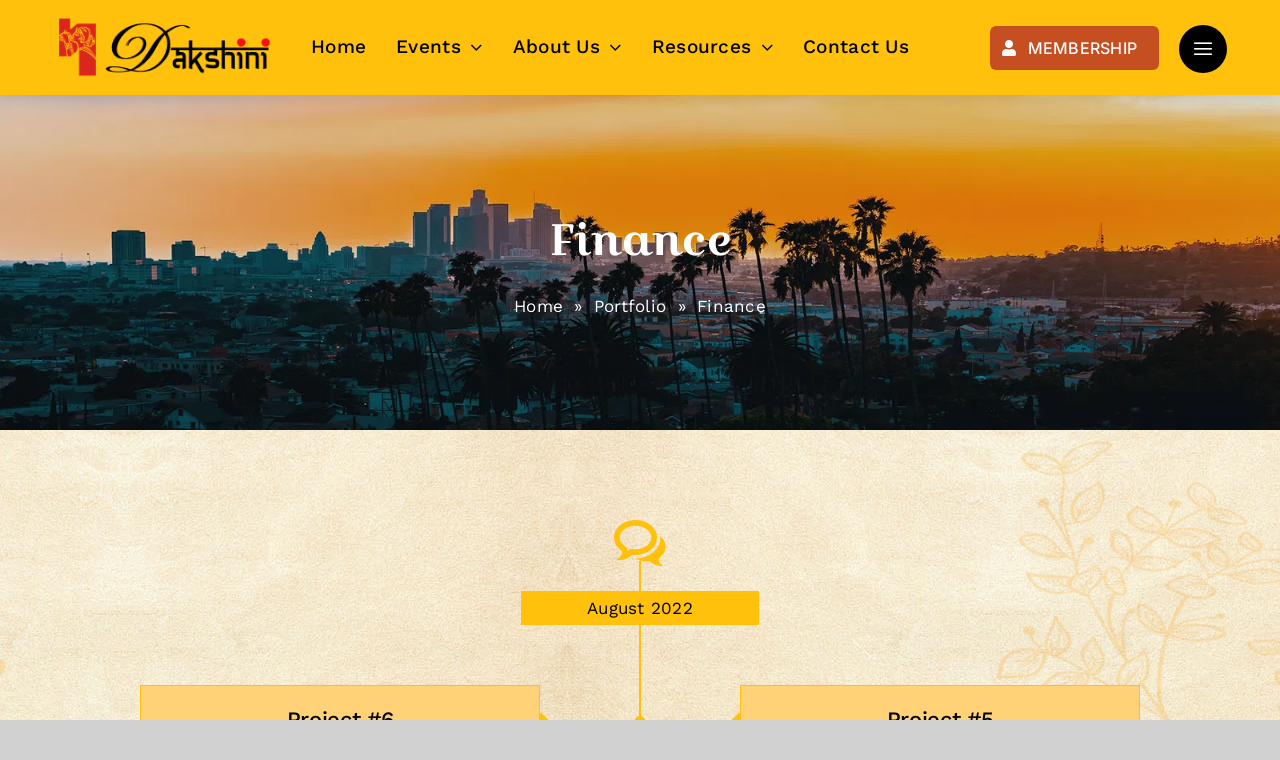

--- FILE ---
content_type: text/html; charset=UTF-8
request_url: https://www.dakshini.org/portfolio_category/finance/
body_size: 184021
content:
<!DOCTYPE html>
<html class="avada-html-layout-wide avada-html-header-position-top avada-html-is-archive avada-is-100-percent-template" lang="en-US" prefix="og: http://ogp.me/ns# fb: http://ogp.me/ns/fb#">
<head>
	<meta http-equiv="X-UA-Compatible" content="IE=edge" />
	<meta http-equiv="Content-Type" content="text/html; charset=utf-8"/>
	<meta name="viewport" content="width=device-width, initial-scale=1" />
	<meta name='robots' content='index, follow, max-image-preview:large, max-snippet:-1, max-video-preview:-1' />

	<!-- This site is optimized with the Yoast SEO Premium plugin v20.1 (Yoast SEO v26.6) - https://yoast.com/wordpress/plugins/seo/ -->
	<title>Finance Archives - Dakshini Bengali Association of California</title>
	<link rel="canonical" href="https://www.dakshini.org/portfolio_category/finance/" />
	<meta property="og:locale" content="en_US" />
	<meta property="og:type" content="article" />
	<meta property="og:title" content="Finance Archives" />
	<meta property="og:url" content="https://www.dakshini.org/portfolio_category/finance/" />
	<meta property="og:site_name" content="Dakshini Bengali Association of California" />
	<meta name="twitter:card" content="summary_large_image" />
	<script type="application/ld+json" class="yoast-schema-graph">{"@context":"https://schema.org","@graph":[{"@type":"CollectionPage","@id":"https://www.dakshini.org/portfolio_category/finance/","url":"https://www.dakshini.org/portfolio_category/finance/","name":"Finance Archives - Dakshini Bengali Association of California","isPartOf":{"@id":"https://www.dakshini.org/#website"},"primaryImageOfPage":{"@id":"https://www.dakshini.org/portfolio_category/finance/#primaryimage"},"image":{"@id":"https://www.dakshini.org/portfolio_category/finance/#primaryimage"},"thumbnailUrl":"","breadcrumb":{"@id":"https://www.dakshini.org/portfolio_category/finance/#breadcrumb"},"inLanguage":"en-US"},{"@type":"ImageObject","inLanguage":"en-US","@id":"https://www.dakshini.org/portfolio_category/finance/#primaryimage","url":"","contentUrl":""},{"@type":"BreadcrumbList","@id":"https://www.dakshini.org/portfolio_category/finance/#breadcrumb","itemListElement":[{"@type":"ListItem","position":1,"name":"Home","item":"https://www.dakshini.org/"},{"@type":"ListItem","position":2,"name":"Finance"}]},{"@type":"WebSite","@id":"https://www.dakshini.org/#website","url":"https://www.dakshini.org/","name":"Dakshini Bengali Association of California","description":"Greater Los Angeles Area&#039;s most acclaimed Bengali organization","potentialAction":[{"@type":"SearchAction","target":{"@type":"EntryPoint","urlTemplate":"https://www.dakshini.org/?s={search_term_string}"},"query-input":{"@type":"PropertyValueSpecification","valueRequired":true,"valueName":"search_term_string"}}],"inLanguage":"en-US"}]}</script>
	<!-- / Yoast SEO Premium plugin. -->


<link rel='dns-prefetch' href='https://fonts.bunny.net' />
<link rel='preconnect' href='https://bunny-wp-pullzone-0issybhn2x.b-cdn.net' />
<link rel='preconnect' href='https://fonts.bunny.net' />
<link rel="alternate" type="application/rss+xml" title="Dakshini Bengali Association of California &raquo; Feed" href="https://www.dakshini.org/feed/" />
<link rel="alternate" type="application/rss+xml" title="Dakshini Bengali Association of California &raquo; Comments Feed" href="https://www.dakshini.org/comments/feed/" />
					<link rel="shortcut icon" href="https://bunny-wp-pullzone-0issybhn2x.b-cdn.net/wp-content/uploads/2019/08/Updated-DP-Page-flyer-scaled.jpg" type="image/x-icon" />
		
		
		
				<link rel="alternate" type="application/rss+xml" title="Dakshini Bengali Association of California &raquo; Finance Portfolio Categories Feed" href="https://www.dakshini.org/portfolio_category/finance/feed/" />
<style id='wp-img-auto-sizes-contain-inline-css' type='text/css'>
img:is([sizes=auto i],[sizes^="auto," i]){contain-intrinsic-size:3000px 1500px}
/*# sourceURL=wp-img-auto-sizes-contain-inline-css */
</style>
<link rel='stylesheet' id='bonfire-touchy-css-css' href='https://www.dakshini.org/wp-content/plugins/touchy-by-bonfire/touchy.css?ver=1' type='text/css' media='all' />
<link rel='stylesheet' id='touchy-fontawesome-css' href='https://www.dakshini.org/wp-content/plugins/touchy-by-bonfire/fonts/font-awesome/css/all.min.css?ver=1' type='text/css' media='all' />
<link rel='stylesheet' id='touchy-lineawesome-css' href='https://www.dakshini.org/wp-content/plugins/touchy-by-bonfire/fonts/line-awesome/css/line-awesome.min.css?ver=1' type='text/css' media='all' />
<link rel='stylesheet' id='touchy-fonts-css' href='https://fonts.bunny.net/css?family=Roboto%3A400&#038;ver=1.0.0' type='text/css' media='all' />
<link rel='stylesheet' id='wpemfb-lightbox-css' href='https://www.dakshini.org/wp-content/plugins/wp-embed-facebook/templates/lightbox/css/lightbox.css?ver=3.1.2' type='text/css' media='all' />
<link rel='stylesheet' id='fusion-dynamic-css-css' href='https://bunny-wp-pullzone-0issybhn2x.b-cdn.net/wp-content/uploads/fusion-styles/5d1bf7776d37286b0c98f823877b0be2.min.css?ver=3.9.2' type='text/css' media='all' />
<script type="text/javascript" src="https://bunny-wp-pullzone-0issybhn2x.b-cdn.net/wp-includes/js/jquery/jquery.min.js?ver=3.7.1" id="jquery-core-js"></script>
<script type="text/javascript" src="https://www.dakshini.org/wp-content/plugins/wp-embed-facebook/templates/lightbox/js/lightbox.min.js?ver=3.1.2" id="wpemfb-lightbox-js"></script>
<script type="text/javascript" id="wpemfb-fbjs-js-extra">
/* <![CDATA[ */
var WEF = {"local":"en_US","version":"v18.0","fb_id":"","comments_nonce":"33211c9dac","adaptive":"1"};
//# sourceURL=wpemfb-fbjs-js-extra
/* ]]> */
</script>
<script type="text/javascript" src="https://www.dakshini.org/wp-content/plugins/wp-embed-facebook/inc/js/fb.min.js?ver=3.1.2" id="wpemfb-fbjs-js"></script>
<link rel="https://api.w.org/" href="https://www.dakshini.org/wp-json/" /><link rel="alternate" title="JSON" type="application/json" href="https://www.dakshini.org/wp-json/wp/v2/portfolio_category/116" /><link rel="EditURI" type="application/rsd+xml" title="RSD" href="https://www.dakshini.org/xmlrpc.php?rsd" />
		<style>
        /* logo location */
        .touchy-logo-wrapper { background-color:; }
        .touchy-logo-wrapper { background-color:transparent; }
        .touchy-logo a { color:; }
        .touchy-logo a:hover { color:; }
        .touchy-logo-wrapper {
                    }
        .touchy-logo-wrapper-bg {
                        opacity:;
                    }
        .touchy-logo-image img { max-height:40px; }

        /* if logo location hidden*/
                .touchy-wrapper { position:fixed; top:0; }
        .touchy-search-wrapper { position:fixed; top:0; }
        .touchy-by-bonfire-wrapper { position:fixed; top:65px; }
                
        /* text labels */
        .touchy-wrapper .touchy-back-button::before {
            content:'HOME';
            color:#c54f21;
        }
        .touchy-wrapper .touchy-call-button::before {
            content:'  MAGAZINE';
            color:#c54f21;
            margin-left:-2px;
        }
        .touchy-wrapper .touchy-email-button::before {
            content:'  GALLERY';
            color:#c54f21;
        }
        .touchy-wrapper .touchy-search-button::before {
            content:'  AACE';
            color:#c54f21;
        }
        .touchy-wrapper .touchy-woo-button::before {
            content:'CART';
            color:#000000;
        }
        .touchy-wrapper .touchy-menu-button::before {
            content:'  PERFORMANCES';
            color:#c54f21;
        }
        
        /* text label hovers (on touch devices only) */
                .touchy-wrapper .touchy-back-button:hover::before { color:; }
        .touchy-wrapper .touchy-call-button:hover::before { color:; }
        .touchy-wrapper .touchy-email-button:hover::before { color:; }
        .touchy-wrapper .touchy-search-button:hover::before { color:; }
        .touchy-wrapper .touchy-woo-button:hover::before { color:; }
        .touchy-wrapper .touchy-menu-button:hover::before { color:; }
                /* text label colors for search and menu button active states */
        .touchy-wrapper .touchy-search-button-active::before { color:; }
        .touchy-wrapper .touchy-menu-button-active::before { color:; }
        
        /* button borders */
        .touchy-wrapper .touchy-back-button,
        .touchy-wrapper .touchy-call-button,
        .touchy-wrapper .touchy-email-button,
        .touchy-wrapper .touchy-search-button,
        .touchy-wrapper .touchy-woo-button,
        .touchy-wrapper .touchy-menu-button {
            border-width:0;
        }

                
                
                
                
                
                
        /* icon positioning if text label entered */
                .touchy-back-text-label-offset > div { margin-top:-7px; }
        .touchy-back-text-label-offset span,
        .touchy-back-text-label-offset i { position:relative; top:-5px; }
                
                .touchy-call-text-label-offset > div { position:relative; top:-9px; }
        .touchy-call-text-label-offset span,
        .touchy-call-text-label-offset i { position:relative; top:-5px; }
                
                .touchy-email-text-label-offset > div { margin-top:-9px; }
        .touchy-email-text-label-offset span,
        .touchy-email-text-label-offset i { position:relative; top:-5px; }
                
                .touchy-search-text-label-offset > div { margin-top:-11px; }
        .touchy-search-text-label-offset span,
        .touchy-search-text-label-offset i { position:relative; top:-5px; }
        
                .touchy-woo-text-label-offset > a { top:-4px; }
        .touchy-cart-count > span {	top:-4px; }
                
                .touchy-menu-text-label-offset > div { margin-top:-8px; }
        .touchy-menu-text-label-offset i { position:relative; top:-8px; }
                
        /* custom text label font size */
        .touchy-wrapper .touchy-back-button::before,
        .touchy-wrapper .touchy-call-button::before,
        .touchy-wrapper .touchy-email-button::before,
        .touchy-wrapper .touchy-search-button::before,
        .touchy-wrapper .touchy-woo-button::before,
        .touchy-wrapper .touchy-menu-button::before {
            font-size:8px;
        }

        /* FontAwesome icon font size */
                
		/* BACK button */
		.touchy-wrapper .touchy-back-button { color:#c54f21; background-color:; }
		/* CALL button */
		.touchy-wrapper .touchy-call-button { color:#c54f21; background-color:; }
		/* EMAIL button */
		.touchy-wrapper .touchy-email-button { color:#c54f21; background-color:; }
		/* SEARCH button */
		.touchy-wrapper .touchy-search-button { color:#c54f21; background-color:; }
        /* WOO button */
		.touchy-wrapper .touchy-woo-button { color:; background-color:; }
        /* when search button active */
        .touchy-search-button-active { color:#ffc10b !important; background-color: !important; }
        .touchy-search-button-active .touchy-default-search-outer {            
            -webkit-box-shadow:0px 0px 0px 2px #ffc10b !important;
            box-shadow:0px 0px 0px 2px #ffc10b !important;
        }
        .touchy-search-button-active .touchy-default-search-outer:after,
        .touchy-search-button-active .touchy-default-search-inner,
        .touchy-search-button-active .touchy-default-search-inner:before,
        .touchy-search-button-active .touchy-default-search-inner:after { background-color:#ffc10b !important; }
        /* MENU button */
		.touchy-menu-button { color:#c54f21; background-color:; }
        .touchy-default-menu,
        .touchy-default-menu:before,
        .touchy-default-menu:after,
        .touchy-default-menu .touchy-menu-button-middle { background-color:#c54f21; }
        /* when menu button active */
        .touchy-menu-button-active { color:#ffc10b; background-color:; }
        .touchy-menu-button-active .touchy-default-menu,
        .touchy-menu-button-active .touchy-default-menu:before,
        .touchy-menu-button-active .touchy-default-menu:after { background-color:#ffc10b; }
        /* menu button animation */
        
                        
        
        
        /* menubar background color */
        
        /* show top button hovers on non-touch devices only */
                .touchy-back-button:hover { color:#ffc10b; background-color:; }
        .touchy-call-button:hover { color:#ffc10b; background-color:; }
        .touchy-email-button:hover { color:#ffc10b; background-color:; }
        .touchy-search-button:hover { color:#ffc10b; border-color:; background-color:; }
        .touchy-woo-button:hover { background-color:; }
        .touchy-woo-button:hover .touchy-shopping-icon { background-color:#ffc10b; }
        .touchy-menu-button:hover { color:#ffc10b; border-color:; background-color:; }

        /* default back button */
        .touchy-back-button:hover .touchy-default-back,
        .touchy-back-button:hover .touchy-default-back:before,
        .touchy-back-button:hover .touchy-default-back:after { background-color:#ffc10b; }

        /* default call icon hovers */
        .touchy-call-button:hover .touchy-default-call-one,
        .touchy-call-button:hover .touchy-default-call-two,
        .touchy-call-button:hover .touchy-default-call-three,
        .touchy-call-button:hover .touchy-default-call-one:before,
        .touchy-call-button:hover .touchy-default-call-two:before,
        .touchy-call-button:hover .touchy-default-call-three:before,
        .touchy-call-button:hover .touchy-default-call-one:after,
        .touchy-call-button:hover .touchy-default-call-two:after,
        .touchy-call-button:hover .touchy-default-call-three:after { background-color:#ffc10b; }

        /* default email icon hovers */
        .touchy-email-button:hover .touchy-default-email-outer {
            -webkit-box-shadow:0px 0px 0px 2px #ffc10b;
            box-shadow:0px 0px 0px 2px #ffc10b;
        }
        .touchy-email-button:hover .touchy-default-email-outer:before,
        .touchy-email-button:hover .touchy-default-email-outer:after,
        .touchy-email-button:hover .touchy-default-email-outer .touchy-default-email-inner:before,
        .touchy-email-button:hover .touchy-default-email-outer .touchy-default-email-inner:after { background-color:#ffc10b; }
        
        /* default search icon hovers */
        .touchy-search-button:hover .touchy-default-search-outer {
            -webkit-box-shadow:0px 0px 0px 2px #ffc10b;
            box-shadow:0px 0px 0px 2px #ffc10b;
        }
        .touchy-search-button:hover .touchy-default-search-outer:after,
        .touchy-search-button:hover .touchy-default-search-outer .touchy-default-search-inner,
        .touchy-search-button:hover .touchy-default-search-outer .touchy-default-search-inner:before,
        .touchy-search-button:hover .touchy-default-search-outer .touchy-default-search-inner:after { background-color:#ffc10b; }
        
        /* default menu icon hover */
        .touchy-menu-button:hover .touchy-default-menu,
        .touchy-menu-button:hover .touchy-default-menu:before,
        .touchy-menu-button:hover .touchy-default-menu:after,
        .touchy-menu-button:hover .touchy-menu-button-middle { background-color:#ffc10b; }
                
        /* default back button */
        .touchy-default-back,
        .touchy-default-back:before,
        .touchy-default-back:after { background-color:#c54f21; }
        
        /* default call button */
        .touchy-default-call-one,
        .touchy-default-call-two,
        .touchy-default-call-three,
        .touchy-default-call-one:before,
        .touchy-default-call-two:before,
        .touchy-default-call-three:before,
        .touchy-default-call-one:after,
        .touchy-default-call-two:after,
        .touchy-default-call-three:after { background-color:#c54f21; }
        
        /* default email button */
        .touchy-email-button .touchy-default-email-outer {
            -webkit-box-shadow:0px 0px 0px 2px #c54f21;
            box-shadow:0px 0px 0px 2px #c54f21;
        }
        .touchy-email-button .touchy-default-email-outer:before,
        .touchy-email-button .touchy-default-email-outer:after,
        .touchy-email-button .touchy-default-email-outer .touchy-default-email-inner:before,
        .touchy-email-button .touchy-default-email-outer .touchy-default-email-inner:after { background-color:#c54f21; }
        
        /* default search button */
        .touchy-search-button .touchy-default-search-outer {
            -webkit-box-shadow:0px 0px 0px 2px #c54f21;
            box-shadow:0px 0px 0px 2px #c54f21;
        }
        .touchy-search-button .touchy-default-search-outer:after,
        .touchy-search-button .touchy-default-search-outer .touchy-default-search-inner,
        .touchy-search-button .touchy-default-search-outer .touchy-default-search-inner:before,
        .touchy-search-button .touchy-default-search-outer .touchy-default-search-inner:after { background-color:#c54f21; }

        /* menu bar dividers */
        		.touchy-wrapper .touchy-back-button:after,
        .touchy-wrapper .touchy-call-button:after,
        .touchy-wrapper .touchy-email-button:after,
        .touchy-wrapper .touchy-search-button:after,
        .touchy-wrapper .touchy-woo-button:after {
            top:1px;
            bottom:1px;
            height:auto;
        }
                
		/* menu bar dividers */
		.touchy-back-button:after,
        .touchy-call-button:after,
        .touchy-email-button:after,
        .touchy-search-button:after,
        .touchy-woo-button:after { background-color:#EBEBEB; }
        
        /* hide button dividers on button hover when hover button background color selected (on non-touch devices only) */
                                                
        /* search field placeholder color */
        input.touchy-search-field::-webkit-input-placeholder { color: !important; }
        input.touchy-search-field:-moz-placeholder { color: !important; }
        input.touchy-search-field::-moz-placeholder { color: !important; }
        /* search field text color */
        .touchy-search-wrapper input.touchy-search-field { color:; }
        /* search field 'clear field' button color */
        .touchy-clear-search::before,
        .touchy-clear-search::after { background-color: !important; }
        /* search field background color */
        .touchy-search-wrapper input.touchy-search-field { background-color:; }
        /* search button text + background color */
        .touchy-search-wrapper input.touchy-search { color:; background-color:; }
        /* full-screen search background color */
        .touchy-fullscreen-search-wrapper {
            background-color:;
            
                    }

        /* WOO BUTTON */
        /* woocommerce icon select */
                /* woocommerce icon colors */
        .touchy-shopping-icon {
            background-color:#000000;
        }
        a.touchy-cart-count:hover .touchy-shopping-icon {
            
        }
        .touchy-cart-count > span {
            color:;
            background-color:#dd3333;
        }

        /* accordion + tooltip background, corner radius, menu end marker */
        .touchy-by-bonfire {
            border-radius:px;
            border-bottom-width:px;
        }
		.touchy-menu-tooltip:before { border-bottom-color:; }
		.touchy-by-bonfire { background:; border-color:; }
        /* if tooltip color overridden */
        .touchy-menu-tooltip:before { border-bottom-color:; }
        
        /* sub-menu background */
        .touchy-by-bonfire ul.sub-menu { background:; }

        /* horizontal menu item divider */
        .touchy-by-bonfire .menu > li,
        .touchy-by-bonfire ul.sub-menu > li:first-child { border-color:; }
        /* horizontal menu item divider (sub-menu) */
        .touchy-by-bonfire ul li ul li:after { background-color:; }

		/* accordion menu separator */
		.touchy-by-bonfire .menu li span { border-color:; }
        /* accordion menu separator (sub-menu) */
		.touchy-by-bonfire .sub-menu li span { border-color:; }
        
		/* submenu arrow animation */
                /* accordion menu item */
		.touchy-by-bonfire .menu a {
            font-size:px;
            line-height:px;
            font-family:;
            color:;
        }
        .touchy-by-bonfire ul li.current-menu-item > a,
        .touchy-by-bonfire .sub-menu .current-menu-item > a { color:; }
		.touchy-by-bonfire .menu a:hover,
        .touchy-by-bonfire ul li.current-menu-item a:hover,
        .touchy-by-bonfire .menu a:active { color:; }
        
        /* menu icons */
        .touchy-by-bonfire .menu a i {
            font-size:px;
            color:;
        }
        .touchy-by-bonfire .menu a:hover i {
            color:;
        }
        .touchy-by-bonfire .sub-menu a i {
            font-size:px;
            color:;
        }
        .touchy-by-bonfire .sub-menu a:hover i {
            color:;
        }

		/* menu description */
		.touchy-menu-item-description {
            font-size:px;
            line-height:px;
            margin-top:px;
            font-family:;
            color:;
        }

		/* accordion sub-menu item */
		.touchy-by-bonfire .sub-menu a { color:; }
		.touchy-by-bonfire .sub-menu a:hover, .touchy-by-bonfire .sub-menu a:active { color:; }
		
        /* highlighted menu item */
        .touchy-by-bonfire ul li.marker > a { border-color:; }
        
		/* content overlay color + transparency */
		.touchy-overlay { background-color:; }
        .touchy-overlay-active { opacity:; }
        
        /* menu height */
        .touchy-wrapper { height:50px; }

		/* menu transparency */
        .touchy-wrapper { opacity:; }
        
        /* menubar border roundness */
        .touchy-wrapper-inner {
            border-top-left-radius:px;
            border-top-right-radius:px;
            border-bottom-left-radius:px;
            border-bottom-right-radius:px;
        }
        .touchy-wrapper a:first-child {
            border-top-left-radius:px;
            border-bottom-left-radius:px;
        }
                .touchy-menu-button {
            border-top-right-radius:px;
            border-bottom-right-radius:px;
        }
        
        /* hide menubar shadow */
                
        /* widget area background */
        .touchy-widgets-wrapper { background-color:; }
        
        /* absolute positioning */
                
        /* bottom positioning */
                .touchy-logo-wrapper {
            z-index:99992 !important;
                    }
        .touchy-wrapper {
            position:fixed !important;
            top:auto;
            bottom:0;
        }
        .touchy-by-bonfire-wrapper {
            position:fixed !important;
            top:20px;
            bottom:65px;
        }
        .touchy-search-wrapper {
            position:fixed !important;
            top:auto;
            bottom:0;
        }
        .touchy-fullscreen-search-wrapper .touchy-search-wrapper {
            position:fixed !important;
            top:0;
            bottom:auto;
        }
        .touchy-search-wrapper.touchy-search-wrapper-active {
            -webkit-transform:translateY(-51px);
            transform:translateY(-51px);
        }
        .touchy-fullscreen-search-wrapper .touchy-search-wrapper {
            -webkit-transform:translateY(-51px);
            transform:translateY(-51px);
        }
        .touchy-fullscreen-search-wrapper.touchy-search-wrapper-active .touchy-search-wrapper {
            -webkit-transform:translateY(0);
            transform:translateY(0);
        }
        .touchy-menu-tooltip:before {
            top:-17px;
            border-bottom:0;
            border-top:6px solid #fff;
            border-top-color:;
        }
        .touchy-by-bonfire {
            position:absolute;
            top:auto;
            bottom:0;
            border-width:3px 0 0 0;

            -webkit-transform:translateY(10px);
            transform:translateY(10px);

            border-top-width:px;
        }
                
        /* hide logo area background shadow */
                .touchy-logo-wrapper {
            -webkit-box-shadow:none;
            box-shadow:none;
        }
		        
        /* accordion expand icon */
		.touchy-by-bonfire .touchy-sub-arrow-inner:before,
        .touchy-by-bonfire .touchy-sub-arrow-inner:after { background-color:; }
        /* accordion expand icon (sub-menu) */
        .touchy-by-bonfire .sub-menu li .touchy-sub-arrow-inner:before,
        .touchy-by-bonfire .sub-menu li .touchy-sub-arrow-inner:after { background-color:; }
        
        /* show sub-menu arrow hover colors on non-touch devices only */
                .touchy-by-bonfire .touchy-sub-arrow:hover .touchy-sub-arrow-inner:before,
        .touchy-by-bonfire .touchy-sub-arrow:hover .touchy-sub-arrow-inner:after { background-color:#777; }
        /* accordion expand icon hover */
        .touchy-by-bonfire .touchy-sub-arrow:hover .touchy-sub-arrow-inner:before,
        .touchy-by-bonfire .touchy-sub-arrow:hover .touchy-sub-arrow-inner:after { background-color:; }
        /* accordion expand icon hover (sub-menu) */
        .touchy-by-bonfire .sub-menu li .touchy-sub-arrow:hover .touchy-sub-arrow-inner:before,
        .touchy-by-bonfire .sub-menu li .touchy-sub-arrow:hover .touchy-sub-arrow-inner:after { background-color:; }
                
        /* full menu item menu */
        .touchy-by-bonfire .menu .full-item-arrow-hover > .touchy-sub-arrow .touchy-sub-arrow-inner::before,
        .touchy-by-bonfire .menu .full-item-arrow-hover > .touchy-sub-arrow .touchy-sub-arrow-inner::after,
        .touchy-by-bonfire .menu > li > span.touchy-submenu-active .touchy-sub-arrow-inner::before,
        .touchy-by-bonfire .menu > li > span.touchy-submenu-active .touchy-sub-arrow-inner::after { background-color:; }
        /* full menu item sub-menu */
        .touchy-by-bonfire .sub-menu .full-item-arrow-hover > .touchy-sub-arrow .touchy-sub-arrow-inner::before,
        .touchy-by-bonfire .sub-menu .full-item-arrow-hover > .touchy-sub-arrow .touchy-sub-arrow-inner::after,
        .touchy-by-bonfire .sub-menu > li > span.touchy-submenu-active .touchy-sub-arrow-inner::before,
        .touchy-by-bonfire .sub-menu > li > span.touchy-submenu-active .touchy-sub-arrow-inner::after { background-color:; }

        /* enable RTL */
        
        /* if submenu arrow divider is hidden */
        
        /* left/right menubar button padding */
        .touchy-wrapper-inner {
            width:calc(100% - 2 * px);
            padding-left:px;
            padding-right:px;
        }

        /* if custom menu margin is entered */
                
        /* push down Touchy if WordPress toolbar is active */
                
		/* hide touchy between resolutions */
		@media ( min-width:1258px) and (max-width:3840px) {
			.touchy-logo-wrapper,
            .touchy-search-wrapper,
            .touchy-fullscreen-search-wrapper,
            .touchy-wrapper,
			.touchy-overlay,
			.touchy-by-bonfire { display:none !important; }
		}
		/* hide theme menu */
				</style>
		<!-- END CUSTOM COLORS (WP THEME CUSTOMIZER) -->
	
	

<!-- WPMobile.App -->
<meta name="theme-color" content="#ffc10b" />
<meta name="msapplication-navbutton-color" content="#ffc10b" />
<meta name="apple-mobile-web-app-status-bar-style" content="#ffc10b" />
<!-- / WPMobile.App -->

<style type="text/css" id="css-fb-visibility">@media screen and (max-width: 700px){.fusion-no-small-visibility{display:none !important;}body .sm-text-align-center{text-align:center !important;}body .sm-text-align-left{text-align:left !important;}body .sm-text-align-right{text-align:right !important;}body .sm-flex-align-center{justify-content:center !important;}body .sm-flex-align-flex-start{justify-content:flex-start !important;}body .sm-flex-align-flex-end{justify-content:flex-end !important;}body .sm-mx-auto{margin-left:auto !important;margin-right:auto !important;}body .sm-ml-auto{margin-left:auto !important;}body .sm-mr-auto{margin-right:auto !important;}body .fusion-absolute-position-small{position:absolute;top:auto;width:100%;}.awb-sticky.awb-sticky-small{ position: sticky; top: var(--awb-sticky-offset,0); }}@media screen and (min-width: 701px) and (max-width: 1256px){.fusion-no-medium-visibility{display:none !important;}body .md-text-align-center{text-align:center !important;}body .md-text-align-left{text-align:left !important;}body .md-text-align-right{text-align:right !important;}body .md-flex-align-center{justify-content:center !important;}body .md-flex-align-flex-start{justify-content:flex-start !important;}body .md-flex-align-flex-end{justify-content:flex-end !important;}body .md-mx-auto{margin-left:auto !important;margin-right:auto !important;}body .md-ml-auto{margin-left:auto !important;}body .md-mr-auto{margin-right:auto !important;}body .fusion-absolute-position-medium{position:absolute;top:auto;width:100%;}.awb-sticky.awb-sticky-medium{ position: sticky; top: var(--awb-sticky-offset,0); }}@media screen and (min-width: 1257px){.fusion-no-large-visibility{display:none !important;}body .lg-text-align-center{text-align:center !important;}body .lg-text-align-left{text-align:left !important;}body .lg-text-align-right{text-align:right !important;}body .lg-flex-align-center{justify-content:center !important;}body .lg-flex-align-flex-start{justify-content:flex-start !important;}body .lg-flex-align-flex-end{justify-content:flex-end !important;}body .lg-mx-auto{margin-left:auto !important;margin-right:auto !important;}body .lg-ml-auto{margin-left:auto !important;}body .lg-mr-auto{margin-right:auto !important;}body .fusion-absolute-position-large{position:absolute;top:auto;width:100%;}.awb-sticky.awb-sticky-large{ position: sticky; top: var(--awb-sticky-offset,0); }}</style><meta name="generator" content="Powered by Slider Revolution 6.6.11 - responsive, Mobile-Friendly Slider Plugin for WordPress with comfortable drag and drop interface." />
    <style>
        @font-face {
		  font-family: 'Framework7 Icons';
		  font-style: normal;
		  font-weight: 400;
		  src: url("https://www.dakshini.org/wp-content/plugins/wpappninja/themes/wpmobileapp/includes/fonts/Framework7Icons-Regular.eot?2019");
		  src: local('Framework7 Icons'),
    		 local('Framework7Icons-Regular'),
    		 url("https://www.dakshini.org/wp-content/plugins/wpappninja/themes/wpmobileapp/includes/fonts/Framework7Icons-Regular.woff2?2019") format("woff2"),
    		 url("https://www.dakshini.org/wp-content/plugins/wpappninja/themes/wpmobileapp/includes/fonts/Framework7Icons-Regular.woff?2019") format("woff"),
    		 url("https://www.dakshini.org/wp-content/plugins/wpappninja/themes/wpmobileapp/includes/fonts/Framework7Icons-Regular.ttf?2019") format("truetype");
		}

		.f7-icons, .framework7-icons {
		  font-family: 'Framework7 Icons';
		  font-weight: normal;
		  font-style: normal;
		  font-size: 25px;
		  line-height: 1;
		  letter-spacing: normal;
		  text-transform: none;
		  display: inline-block;
		  white-space: nowrap;
		  word-wrap: normal;
		  direction: ltr;
		  -webkit-font-smoothing: antialiased;
		  text-rendering: optimizeLegibility;
		  -moz-osx-font-smoothing: grayscale;
		  -webkit-font-feature-settings: "liga";
		  -moz-font-feature-settings: "liga=1";
		  -moz-font-feature-settings: "liga";
		  font-feature-settings: "liga";
		}
    </style>
<link rel="icon" href="https://bunny-wp-pullzone-0issybhn2x.b-cdn.net/wp-content/uploads/2021/10/dakshini-favicon-39x39.png" sizes="32x32" />
<link rel="icon" href="https://bunny-wp-pullzone-0issybhn2x.b-cdn.net/wp-content/uploads/2021/10/dakshini-favicon-200x200.png" sizes="192x192" />
<link rel="apple-touch-icon" href="https://bunny-wp-pullzone-0issybhn2x.b-cdn.net/wp-content/uploads/2021/10/dakshini-favicon-200x200.png" />
<meta name="msapplication-TileImage" content="https://bunny-wp-pullzone-0issybhn2x.b-cdn.net/wp-content/uploads/2021/10/dakshini-favicon.png" />
<script>function setREVStartSize(e){
			//window.requestAnimationFrame(function() {
				window.RSIW = window.RSIW===undefined ? window.innerWidth : window.RSIW;
				window.RSIH = window.RSIH===undefined ? window.innerHeight : window.RSIH;
				try {
					var pw = document.getElementById(e.c).parentNode.offsetWidth,
						newh;
					pw = pw===0 || isNaN(pw) || (e.l=="fullwidth" || e.layout=="fullwidth") ? window.RSIW : pw;
					e.tabw = e.tabw===undefined ? 0 : parseInt(e.tabw);
					e.thumbw = e.thumbw===undefined ? 0 : parseInt(e.thumbw);
					e.tabh = e.tabh===undefined ? 0 : parseInt(e.tabh);
					e.thumbh = e.thumbh===undefined ? 0 : parseInt(e.thumbh);
					e.tabhide = e.tabhide===undefined ? 0 : parseInt(e.tabhide);
					e.thumbhide = e.thumbhide===undefined ? 0 : parseInt(e.thumbhide);
					e.mh = e.mh===undefined || e.mh=="" || e.mh==="auto" ? 0 : parseInt(e.mh,0);
					if(e.layout==="fullscreen" || e.l==="fullscreen")
						newh = Math.max(e.mh,window.RSIH);
					else{
						e.gw = Array.isArray(e.gw) ? e.gw : [e.gw];
						for (var i in e.rl) if (e.gw[i]===undefined || e.gw[i]===0) e.gw[i] = e.gw[i-1];
						e.gh = e.el===undefined || e.el==="" || (Array.isArray(e.el) && e.el.length==0)? e.gh : e.el;
						e.gh = Array.isArray(e.gh) ? e.gh : [e.gh];
						for (var i in e.rl) if (e.gh[i]===undefined || e.gh[i]===0) e.gh[i] = e.gh[i-1];
											
						var nl = new Array(e.rl.length),
							ix = 0,
							sl;
						e.tabw = e.tabhide>=pw ? 0 : e.tabw;
						e.thumbw = e.thumbhide>=pw ? 0 : e.thumbw;
						e.tabh = e.tabhide>=pw ? 0 : e.tabh;
						e.thumbh = e.thumbhide>=pw ? 0 : e.thumbh;
						for (var i in e.rl) nl[i] = e.rl[i]<window.RSIW ? 0 : e.rl[i];
						sl = nl[0];
						for (var i in nl) if (sl>nl[i] && nl[i]>0) { sl = nl[i]; ix=i;}
						var m = pw>(e.gw[ix]+e.tabw+e.thumbw) ? 1 : (pw-(e.tabw+e.thumbw)) / (e.gw[ix]);
						newh =  (e.gh[ix] * m) + (e.tabh + e.thumbh);
					}
					var el = document.getElementById(e.c);
					if (el!==null && el) el.style.height = newh+"px";
					el = document.getElementById(e.c+"_wrapper");
					if (el!==null && el) {
						el.style.height = newh+"px";
						el.style.display = "block";
					}
				} catch(e){
					console.log("Failure at Presize of Slider:" + e)
				}
			//});
		  };</script>
		<style type="text/css"></style>
		<script type="text/javascript"></script>
			<script type="text/javascript">
			var doc = document.documentElement;
			doc.setAttribute( 'data-useragent', navigator.userAgent );
		</script>
		<style type="text/css" id="fusion-builder-template-footer-css">.dark-container {
  color: var(--awb-color1);
}</style>
	<style id='global-styles-inline-css' type='text/css'>
:root{--wp--preset--aspect-ratio--square: 1;--wp--preset--aspect-ratio--4-3: 4/3;--wp--preset--aspect-ratio--3-4: 3/4;--wp--preset--aspect-ratio--3-2: 3/2;--wp--preset--aspect-ratio--2-3: 2/3;--wp--preset--aspect-ratio--16-9: 16/9;--wp--preset--aspect-ratio--9-16: 9/16;--wp--preset--color--black: #000000;--wp--preset--color--cyan-bluish-gray: #abb8c3;--wp--preset--color--white: #ffffff;--wp--preset--color--pale-pink: #f78da7;--wp--preset--color--vivid-red: #cf2e2e;--wp--preset--color--luminous-vivid-orange: #ff6900;--wp--preset--color--luminous-vivid-amber: #fcb900;--wp--preset--color--light-green-cyan: #7bdcb5;--wp--preset--color--vivid-green-cyan: #00d084;--wp--preset--color--pale-cyan-blue: #8ed1fc;--wp--preset--color--vivid-cyan-blue: #0693e3;--wp--preset--color--vivid-purple: #9b51e0;--wp--preset--gradient--vivid-cyan-blue-to-vivid-purple: linear-gradient(135deg,rgb(6,147,227) 0%,rgb(155,81,224) 100%);--wp--preset--gradient--light-green-cyan-to-vivid-green-cyan: linear-gradient(135deg,rgb(122,220,180) 0%,rgb(0,208,130) 100%);--wp--preset--gradient--luminous-vivid-amber-to-luminous-vivid-orange: linear-gradient(135deg,rgb(252,185,0) 0%,rgb(255,105,0) 100%);--wp--preset--gradient--luminous-vivid-orange-to-vivid-red: linear-gradient(135deg,rgb(255,105,0) 0%,rgb(207,46,46) 100%);--wp--preset--gradient--very-light-gray-to-cyan-bluish-gray: linear-gradient(135deg,rgb(238,238,238) 0%,rgb(169,184,195) 100%);--wp--preset--gradient--cool-to-warm-spectrum: linear-gradient(135deg,rgb(74,234,220) 0%,rgb(151,120,209) 20%,rgb(207,42,186) 40%,rgb(238,44,130) 60%,rgb(251,105,98) 80%,rgb(254,248,76) 100%);--wp--preset--gradient--blush-light-purple: linear-gradient(135deg,rgb(255,206,236) 0%,rgb(152,150,240) 100%);--wp--preset--gradient--blush-bordeaux: linear-gradient(135deg,rgb(254,205,165) 0%,rgb(254,45,45) 50%,rgb(107,0,62) 100%);--wp--preset--gradient--luminous-dusk: linear-gradient(135deg,rgb(255,203,112) 0%,rgb(199,81,192) 50%,rgb(65,88,208) 100%);--wp--preset--gradient--pale-ocean: linear-gradient(135deg,rgb(255,245,203) 0%,rgb(182,227,212) 50%,rgb(51,167,181) 100%);--wp--preset--gradient--electric-grass: linear-gradient(135deg,rgb(202,248,128) 0%,rgb(113,206,126) 100%);--wp--preset--gradient--midnight: linear-gradient(135deg,rgb(2,3,129) 0%,rgb(40,116,252) 100%);--wp--preset--font-size--small: 12.75px;--wp--preset--font-size--medium: 20px;--wp--preset--font-size--large: 25.5px;--wp--preset--font-size--x-large: 42px;--wp--preset--font-size--normal: 17px;--wp--preset--font-size--xlarge: 34px;--wp--preset--font-size--huge: 51px;--wp--preset--spacing--20: 0.44rem;--wp--preset--spacing--30: 0.67rem;--wp--preset--spacing--40: 1rem;--wp--preset--spacing--50: 1.5rem;--wp--preset--spacing--60: 2.25rem;--wp--preset--spacing--70: 3.38rem;--wp--preset--spacing--80: 5.06rem;--wp--preset--shadow--natural: 6px 6px 9px rgba(0, 0, 0, 0.2);--wp--preset--shadow--deep: 12px 12px 50px rgba(0, 0, 0, 0.4);--wp--preset--shadow--sharp: 6px 6px 0px rgba(0, 0, 0, 0.2);--wp--preset--shadow--outlined: 6px 6px 0px -3px rgb(255, 255, 255), 6px 6px rgb(0, 0, 0);--wp--preset--shadow--crisp: 6px 6px 0px rgb(0, 0, 0);}:where(.is-layout-flex){gap: 0.5em;}:where(.is-layout-grid){gap: 0.5em;}body .is-layout-flex{display: flex;}.is-layout-flex{flex-wrap: wrap;align-items: center;}.is-layout-flex > :is(*, div){margin: 0;}body .is-layout-grid{display: grid;}.is-layout-grid > :is(*, div){margin: 0;}:where(.wp-block-columns.is-layout-flex){gap: 2em;}:where(.wp-block-columns.is-layout-grid){gap: 2em;}:where(.wp-block-post-template.is-layout-flex){gap: 1.25em;}:where(.wp-block-post-template.is-layout-grid){gap: 1.25em;}.has-black-color{color: var(--wp--preset--color--black) !important;}.has-cyan-bluish-gray-color{color: var(--wp--preset--color--cyan-bluish-gray) !important;}.has-white-color{color: var(--wp--preset--color--white) !important;}.has-pale-pink-color{color: var(--wp--preset--color--pale-pink) !important;}.has-vivid-red-color{color: var(--wp--preset--color--vivid-red) !important;}.has-luminous-vivid-orange-color{color: var(--wp--preset--color--luminous-vivid-orange) !important;}.has-luminous-vivid-amber-color{color: var(--wp--preset--color--luminous-vivid-amber) !important;}.has-light-green-cyan-color{color: var(--wp--preset--color--light-green-cyan) !important;}.has-vivid-green-cyan-color{color: var(--wp--preset--color--vivid-green-cyan) !important;}.has-pale-cyan-blue-color{color: var(--wp--preset--color--pale-cyan-blue) !important;}.has-vivid-cyan-blue-color{color: var(--wp--preset--color--vivid-cyan-blue) !important;}.has-vivid-purple-color{color: var(--wp--preset--color--vivid-purple) !important;}.has-black-background-color{background-color: var(--wp--preset--color--black) !important;}.has-cyan-bluish-gray-background-color{background-color: var(--wp--preset--color--cyan-bluish-gray) !important;}.has-white-background-color{background-color: var(--wp--preset--color--white) !important;}.has-pale-pink-background-color{background-color: var(--wp--preset--color--pale-pink) !important;}.has-vivid-red-background-color{background-color: var(--wp--preset--color--vivid-red) !important;}.has-luminous-vivid-orange-background-color{background-color: var(--wp--preset--color--luminous-vivid-orange) !important;}.has-luminous-vivid-amber-background-color{background-color: var(--wp--preset--color--luminous-vivid-amber) !important;}.has-light-green-cyan-background-color{background-color: var(--wp--preset--color--light-green-cyan) !important;}.has-vivid-green-cyan-background-color{background-color: var(--wp--preset--color--vivid-green-cyan) !important;}.has-pale-cyan-blue-background-color{background-color: var(--wp--preset--color--pale-cyan-blue) !important;}.has-vivid-cyan-blue-background-color{background-color: var(--wp--preset--color--vivid-cyan-blue) !important;}.has-vivid-purple-background-color{background-color: var(--wp--preset--color--vivid-purple) !important;}.has-black-border-color{border-color: var(--wp--preset--color--black) !important;}.has-cyan-bluish-gray-border-color{border-color: var(--wp--preset--color--cyan-bluish-gray) !important;}.has-white-border-color{border-color: var(--wp--preset--color--white) !important;}.has-pale-pink-border-color{border-color: var(--wp--preset--color--pale-pink) !important;}.has-vivid-red-border-color{border-color: var(--wp--preset--color--vivid-red) !important;}.has-luminous-vivid-orange-border-color{border-color: var(--wp--preset--color--luminous-vivid-orange) !important;}.has-luminous-vivid-amber-border-color{border-color: var(--wp--preset--color--luminous-vivid-amber) !important;}.has-light-green-cyan-border-color{border-color: var(--wp--preset--color--light-green-cyan) !important;}.has-vivid-green-cyan-border-color{border-color: var(--wp--preset--color--vivid-green-cyan) !important;}.has-pale-cyan-blue-border-color{border-color: var(--wp--preset--color--pale-cyan-blue) !important;}.has-vivid-cyan-blue-border-color{border-color: var(--wp--preset--color--vivid-cyan-blue) !important;}.has-vivid-purple-border-color{border-color: var(--wp--preset--color--vivid-purple) !important;}.has-vivid-cyan-blue-to-vivid-purple-gradient-background{background: var(--wp--preset--gradient--vivid-cyan-blue-to-vivid-purple) !important;}.has-light-green-cyan-to-vivid-green-cyan-gradient-background{background: var(--wp--preset--gradient--light-green-cyan-to-vivid-green-cyan) !important;}.has-luminous-vivid-amber-to-luminous-vivid-orange-gradient-background{background: var(--wp--preset--gradient--luminous-vivid-amber-to-luminous-vivid-orange) !important;}.has-luminous-vivid-orange-to-vivid-red-gradient-background{background: var(--wp--preset--gradient--luminous-vivid-orange-to-vivid-red) !important;}.has-very-light-gray-to-cyan-bluish-gray-gradient-background{background: var(--wp--preset--gradient--very-light-gray-to-cyan-bluish-gray) !important;}.has-cool-to-warm-spectrum-gradient-background{background: var(--wp--preset--gradient--cool-to-warm-spectrum) !important;}.has-blush-light-purple-gradient-background{background: var(--wp--preset--gradient--blush-light-purple) !important;}.has-blush-bordeaux-gradient-background{background: var(--wp--preset--gradient--blush-bordeaux) !important;}.has-luminous-dusk-gradient-background{background: var(--wp--preset--gradient--luminous-dusk) !important;}.has-pale-ocean-gradient-background{background: var(--wp--preset--gradient--pale-ocean) !important;}.has-electric-grass-gradient-background{background: var(--wp--preset--gradient--electric-grass) !important;}.has-midnight-gradient-background{background: var(--wp--preset--gradient--midnight) !important;}.has-small-font-size{font-size: var(--wp--preset--font-size--small) !important;}.has-medium-font-size{font-size: var(--wp--preset--font-size--medium) !important;}.has-large-font-size{font-size: var(--wp--preset--font-size--large) !important;}.has-x-large-font-size{font-size: var(--wp--preset--font-size--x-large) !important;}
/*# sourceURL=global-styles-inline-css */
</style>
<link rel='stylesheet' id='rs-plugin-settings-css' href='https://www.dakshini.org/wp-content/plugins/revslider/public/assets/css/rs6.css?ver=6.6.11' type='text/css' media='all' />
<style id='rs-plugin-settings-inline-css' type='text/css'>
#rs-demo-id {}
/*# sourceURL=rs-plugin-settings-inline-css */
</style>
</head>

<body class="archive tax-portfolio_category term-finance term-116 wp-theme-Avada awb-no-sidebars fusion-image-hovers fusion-pagination-sizing fusion-button_type-flat fusion-button_span-no fusion-button_gradient-linear avada-image-rollover-circle-yes avada-image-rollover-yes avada-image-rollover-direction-left fusion-body ltr no-tablet-sticky-header no-mobile-sticky-header no-mobile-slidingbar no-mobile-totop fusion-disable-outline fusion-sub-menu-fade mobile-logo-pos-left layout-wide-mode avada-has-boxed-modal-shadow- layout-scroll-offset-full avada-has-zero-margin-offset-top fusion-top-header menu-text-align-center mobile-menu-design-classic fusion-show-pagination-text fusion-header-layout-v3 avada-responsive avada-footer-fx-none avada-menu-highlight-style-bar fusion-search-form-clean fusion-main-menu-search-overlay fusion-avatar-circle avada-blog-layout-timeline avada-blog-archive-layout-timeline avada-header-shadow-no avada-menu-icon-position-left avada-has-megamenu-shadow avada-has-mobile-menu-search avada-has-main-nav-search-icon avada-has-breadcrumb-mobile-hidden avada-has-titlebar-hide avada-header-border-color-full-transparent avada-has-pagination-width_height avada-flyout-menu-direction-fade avada-ec-views-v1" data-awb-post-id="1549">
		<a class="skip-link screen-reader-text" href="#content">Skip to content</a>

<div id="fb-root"></div>
<script async defer crossorigin="anonymous" src="https://connect.facebook.net/en_GB/sdk.js#xfbml=1&version=v17.0" nonce="Mtrco9PG"></script>

	<div id="boxed-wrapper">
		
		<div id="wrapper" class="fusion-wrapper">
			<div id="home" style="position:relative;top:-1px;"></div>
												<div class="fusion-tb-header"><div id="fb-root"></div>
<div class="fusion-fullwidth fullwidth-box fusion-builder-row-1 fusion-flex-container has-pattern-background has-mask-background hundred-percent-fullwidth non-hundred-percent-height-scrolling fusion-animated fusion-sticky-container fusion-custom-z-index" style="--link_hover_color: #944426;--link_color: #c54f21;--awb-border-sizes-top:0px;--awb-border-sizes-bottom:0px;--awb-border-sizes-left:0px;--awb-border-sizes-right:0px;--awb-border-radius-top-left:0px;--awb-border-radius-top-right:0px;--awb-border-radius-bottom-right:0px;--awb-border-radius-bottom-left:0px;--awb-overflow:visible;--awb-z-index:20051;--awb-padding-top:0px;--awb-padding-right:40px;--awb-padding-bottom:0px;--awb-padding-left:40px;--awb-padding-right-medium:30px;--awb-padding-left-medium:30px;--awb-padding-right-small:10px;--awb-padding-left-small:10px;--awb-margin-top:0px;--awb-margin-bottom:0px;--awb-min-height:95px;--awb-min-height-small:100px;--awb-background-color:#ffc10b;--awb-sticky-background-color:#ffc10b !important;--awb-box-shadow:0px 0px 13px 0px hsla(var(--awb-color8-h),var(--awb-color8-s),var(--awb-color8-l),calc(var(--awb-color8-a) - 90%));" data-animationType="fadeIn" data-animationDuration="1.3" data-animationOffset="top-into-view" data-transition-offset="0" data-sticky-offset="0" data-scroll-offset="0" data-sticky-small-visibility="1" data-sticky-medium-visibility="1" data-sticky-large-visibility="1" ><div class="fusion-builder-row fusion-row fusion-flex-align-items-stretch" style="width:calc( 100% + 0px ) !important;max-width:calc( 100% + 0px ) !important;margin-left: calc(-0px / 2 );margin-right: calc(-0px / 2 );"><div class="fusion-layout-column fusion_builder_column fusion-builder-column-0 fusion-flex-column" style="--awb-padding-left:10px;--awb-padding-left-medium:0px;--awb-bg-size:cover;--awb-width-large:20%;--awb-margin-top-large:0px;--awb-spacing-right-large:calc( 0.1 * calc( 100% - 0 ) );--awb-margin-bottom-large:0px;--awb-spacing-left-large:0;--awb-width-medium:50%;--awb-order-medium:0;--awb-spacing-right-medium:calc( 0.04 * calc( 100% - 0 ) );--awb-spacing-left-medium:0;--awb-width-small:75%;--awb-order-small:0;--awb-spacing-right-small:calc( 0.026666666666667 * calc( 100% - 0 ) );--awb-spacing-left-small:0;"><div class="fusion-column-wrapper fusion-column-has-shadow fusion-flex-justify-content-center fusion-content-layout-column"><div class="fusion-image-element " style="--awb-max-width:220px;--awb-caption-title-size:var(--h2_typography-font-size);--awb-caption-title-transform:var(--h2_typography-text-transform);--awb-caption-title-line-height:var(--h2_typography-line-height);--awb-caption-title-letter-spacing:var(--h2_typography-letter-spacing);"><span class=" fusion-imageframe imageframe-none imageframe-1 hover-type-none"><a class="fusion-no-lightbox" href="https://www.dakshini.org/" target="_self" aria-label="logo"><img fetchpriority="high" decoding="async" width="490" height="131" src="https://bunny-wp-pullzone-0issybhn2x.b-cdn.net/wp-content/uploads/2022/01/logo.png" alt class="img-responsive wp-image-2983 disable-lazyload" srcset="https://bunny-wp-pullzone-0issybhn2x.b-cdn.net/wp-content/uploads/2022/01/logo-50x13.png 50w, https://bunny-wp-pullzone-0issybhn2x.b-cdn.net/wp-content/uploads/2022/01/logo-150x40.png 150w, https://bunny-wp-pullzone-0issybhn2x.b-cdn.net/wp-content/uploads/2022/01/logo-260x70.png 260w, https://bunny-wp-pullzone-0issybhn2x.b-cdn.net/wp-content/uploads/2022/01/logo-300x80.png 300w, https://bunny-wp-pullzone-0issybhn2x.b-cdn.net/wp-content/uploads/2022/01/logo.png 490w" sizes="(max-width: 490px) 100vw, 490px" /></a></span></div></div></div><div class="fusion-layout-column fusion_builder_column fusion-builder-column-1 fusion-flex-column fusion-no-small-visibility fusion-no-medium-visibility" style="--awb-bg-size:cover;--awb-width-large:55%;--awb-margin-top-large:0px;--awb-spacing-right-large:calc( 0.036363636363636 * calc( 100% - 0 ) );--awb-margin-bottom-large:0px;--awb-spacing-left-large:calc( 0.036363636363636 * calc( 100% - 0 ) );--awb-width-medium:50%;--awb-order-medium:0;--awb-spacing-right-medium:calc( 0.04 * calc( 100% - 0 ) );--awb-spacing-left-medium:calc( 0.04 * calc( 100% - 0 ) );--awb-width-small:100%;--awb-order-small:0;--awb-spacing-right-small:0;--awb-spacing-left-small:0;"><div class="fusion-column-wrapper fusion-column-has-shadow fusion-flex-justify-content-center fusion-content-layout-column"><nav class="awb-menu awb-menu_row awb-menu_em-hover mobile-mode-collapse-to-button awb-menu_icons-left awb-menu_dc-yes mobile-trigger-fullwidth-off awb-menu_mobile-toggle awb-menu_indent-left mobile-size-full-absolute loading mega-menu-loading awb-menu_desktop awb-menu_dropdown awb-menu_expand-right awb-menu_transition-fade fusion-no-small-visibility fusion-no-medium-visibility" style="--awb-font-size:19px;--awb-line-height:var(--awb-typography3-line-height);--awb-text-transform:var(--awb-typography3-text-transform);--awb-gap:30px;--awb-align-items:center;--awb-justify-content:center;--awb-items-padding-top:6px;--awb-items-padding-bottom:6px;--awb-border-bottom:2px;--awb-color:var(--awb-color8);--awb-letter-spacing:var(--awb-typography3-letter-spacing);--awb-active-color:#c54f21;--awb-active-border-bottom:2px;--awb-active-border-color:#c54f21;--awb-submenu-color:hsla(var(--awb-color1-h),var(--awb-color1-s),var(--awb-color1-l),calc(var(--awb-color1-a) - 20%));--awb-submenu-bg:var(--awb-color8);--awb-submenu-sep-color:hsla(var(--awb-color1-h),var(--awb-color1-s),var(--awb-color1-l),calc(var(--awb-color1-a) - 80%));--awb-submenu-active-bg:#c54f21;--awb-submenu-active-color:var(--awb-color1);--awb-submenu-space:9px;--awb-submenu-font-size:var(--awb-typography5-font-size);--awb-submenu-text-transform:var(--awb-typography5-text-transform);--awb-submenu-line-height:var(--awb-typography5-line-height);--awb-submenu-letter-spacing:var(--awb-typography5-letter-spacing);--awb-icons-color:var(--awb-color8);--awb-icons-hover-color:#c54f21;--awb-main-justify-content:flex-start;--awb-mobile-bg:var(--awb-color1);--awb-mobile-color:var(--awb-color8);--awb-mobile-active-bg:var(--awb-color1);--awb-mobile-active-color:var(--awb-color8);--awb-mobile-trigger-color:var(--awb-color8);--awb-justify-title:flex-start;--awb-mobile-justify:flex-start;--awb-mobile-caret-left:auto;--awb-mobile-caret-right:0;--awb-fusion-font-family-typography:&quot;Work Sans&quot;;--awb-fusion-font-style-typography:normal;--awb-fusion-font-weight-typography:500;--awb-fusion-font-family-submenu-typography:var(--awb-typography5-font-family);--awb-fusion-font-weight-submenu-typography:var(--awb-typography5-font-weight);--awb-fusion-font-style-submenu-typography:var(--awb-typography5-font-style);--awb-fusion-font-family-mobile-typography:&quot;Inter&quot;;--awb-fusion-font-style-mobile-typography:normal;--awb-fusion-font-weight-mobile-typography:700;" aria-label="Menu" data-breakpoint="0" data-count="0" data-transition-type="center" data-transition-time="300"><ul id="menu-main-menu-desktop" class="fusion-menu awb-menu__main-ul awb-menu__main-ul_row"><li  id="menu-item-20889"  class="menu-item menu-item-type-post_type menu-item-object-page menu-item-home menu-item-20889 awb-menu__li awb-menu__main-li awb-menu__main-li_regular"  data-item-id="20889"><span class="awb-menu__main-background-default awb-menu__main-background-default_center"></span><span class="awb-menu__main-background-active awb-menu__main-background-active_center"></span><a  href="https://www.dakshini.org/" class="awb-menu__main-a awb-menu__main-a_regular"><span class="menu-text">Home</span></a></li><li  id="menu-item-22281"  class="menu-item menu-item-type-post_type menu-item-object-page menu-item-has-children menu-item-22281 awb-menu__li awb-menu__main-li awb-menu__main-li_regular"  data-item-id="22281"><span class="awb-menu__main-background-default awb-menu__main-background-default_center"></span><span class="awb-menu__main-background-active awb-menu__main-background-active_center"></span><a  href="https://www.dakshini.org/events/" class="awb-menu__main-a awb-menu__main-a_regular"><span class="menu-text">Events</span><span class="awb-menu__open-nav-submenu-hover"></span></a><button type="button" aria-label="Open submenu of Events" aria-expanded="false" class="awb-menu__open-nav-submenu_mobile awb-menu__open-nav-submenu_main"></button><ul class="awb-menu__sub-ul awb-menu__sub-ul_main"><li  id="menu-item-26430"  class="menu-item menu-item-type-post_type menu-item-object-page menu-item-26430 awb-menu__li awb-menu__sub-li" ><a  href="https://www.dakshini.org/events/events-calendar-2024-25/" class="awb-menu__sub-a"><span>Events Calendar 2024-25</span></a></li><li  id="menu-item-1426"  class="menu-item menu-item-type-post_type menu-item-object-page menu-item-1426 awb-menu__li awb-menu__sub-li" ><a  href="https://www.dakshini.org/past-events/" class="awb-menu__sub-a"><span>Past Events</span></a></li><li  id="menu-item-23721"  class="menu-item menu-item-type-taxonomy menu-item-object-category menu-item-23721 awb-menu__li awb-menu__sub-li" ><a  href="https://www.dakshini.org/category/local-community-events/" class="awb-menu__sub-a"><span>Local Community Events</span></a></li></ul></li><li  id="menu-item-1437"  class="menu-item menu-item-type-post_type menu-item-object-page menu-item-has-children menu-item-1437 awb-menu__li awb-menu__main-li awb-menu__main-li_regular"  data-item-id="1437"><span class="awb-menu__main-background-default awb-menu__main-background-default_center"></span><span class="awb-menu__main-background-active awb-menu__main-background-active_center"></span><a  href="https://www.dakshini.org/about-us/" class="awb-menu__main-a awb-menu__main-a_regular"><span class="menu-text">About Us</span><span class="awb-menu__open-nav-submenu-hover"></span></a><button type="button" aria-label="Open submenu of About Us" aria-expanded="false" class="awb-menu__open-nav-submenu_mobile awb-menu__open-nav-submenu_main"></button><ul class="awb-menu__sub-ul awb-menu__sub-ul_main"><li  id="menu-item-22850"  class="menu-item menu-item-type-post_type menu-item-object-page menu-item-22850 awb-menu__li awb-menu__sub-li" ><a  href="https://www.dakshini.org/about-us/" class="awb-menu__sub-a"><span>About Us</span></a></li><li  id="menu-item-22954"  class="menu-item menu-item-type-post_type menu-item-object-page menu-item-22954 awb-menu__li awb-menu__sub-li" ><a  href="https://www.dakshini.org/about-us/vasudhaiva-kutumbakam/" class="awb-menu__sub-a"><span>Vasudhaiva Kutumbakam</span></a></li><li  id="menu-item-26099"  class="menu-item menu-item-type-post_type menu-item-object-page menu-item-26099 awb-menu__li awb-menu__sub-li" ><a  href="https://www.dakshini.org/foundation/" class="awb-menu__sub-a"><span>Dakshini Foundation</span></a></li><li  id="menu-item-2119"  class="menu-item menu-item-type-post_type menu-item-object-page menu-item-2119 awb-menu__li awb-menu__sub-li" ><a  href="https://www.dakshini.org/about-us/committee/" class="awb-menu__sub-a"><span>Committee</span></a></li><li  id="menu-item-23836"  class="menu-item menu-item-type-post_type menu-item-object-page menu-item-23836 awb-menu__li awb-menu__sub-li" ><a  href="https://www.dakshini.org/about-us/past-presidents/" class="awb-menu__sub-a"><span>Past Presidents</span></a></li><li  id="menu-item-1267"  class="menu-item menu-item-type-post_type menu-item-object-page menu-item-1267 awb-menu__li awb-menu__sub-li" ><a  href="https://www.dakshini.org/about-us/board-of-advisors/" class="awb-menu__sub-a"><span>Board of Advisors</span></a></li><li  id="menu-item-21374"  class="menu-item menu-item-type-taxonomy menu-item-object-category menu-item-21374 awb-menu__li awb-menu__sub-li" ><a  href="https://www.dakshini.org/category/archived-newsletters/" class="awb-menu__sub-a"><span>Archived NewsLetters</span></a></li></ul></li><li  id="menu-item-26285"  class="menu-item menu-item-type-custom menu-item-object-custom menu-item-has-children menu-item-26285 awb-menu__li awb-menu__main-li awb-menu__main-li_regular"  data-item-id="26285"><span class="awb-menu__main-background-default awb-menu__main-background-default_center"></span><span class="awb-menu__main-background-active awb-menu__main-background-active_center"></span><a  href="#" class="awb-menu__main-a awb-menu__main-a_regular"><span class="menu-text">Resources</span><span class="awb-menu__open-nav-submenu-hover"></span></a><button type="button" aria-label="Open submenu of Resources" aria-expanded="false" class="awb-menu__open-nav-submenu_mobile awb-menu__open-nav-submenu_main"></button><ul class="awb-menu__sub-ul awb-menu__sub-ul_main"><li  id="menu-item-23658"  class="menu-item menu-item-type-post_type menu-item-object-page menu-item-23658 awb-menu__li awb-menu__sub-li" ><a  href="https://www.dakshini.org/events-gallery/" class="awb-menu__sub-a"><span>Image Gallery</span></a></li><li  id="menu-item-2495"  class="menu-item menu-item-type-post_type menu-item-object-page menu-item-2495 awb-menu__li awb-menu__sub-li" ><a  href="https://www.dakshini.org/about-us/magazine/" class="awb-menu__sub-a"><span>Magazine</span></a></li><li  id="menu-item-26287"  class="menu-item menu-item-type-post_type menu-item-object-page menu-item-26287 awb-menu__li awb-menu__sub-li" ><a  href="https://www.dakshini.org/about-us/aace-performances/" class="awb-menu__sub-a"><span>AACE Performances</span></a></li><li  id="menu-item-26286"  class="menu-item menu-item-type-post_type menu-item-object-page menu-item-26286 awb-menu__li awb-menu__sub-li" ><a  href="https://www.dakshini.org/about-us/live-recorded-performances/" class="awb-menu__sub-a"><span>Live / Recorded Performances</span></a></li></ul></li><li  id="menu-item-3295"  class="menu-item menu-item-type-post_type menu-item-object-page menu-item-3295 awb-menu__li awb-menu__main-li awb-menu__main-li_regular"  data-item-id="3295"><span class="awb-menu__main-background-default awb-menu__main-background-default_center"></span><span class="awb-menu__main-background-active awb-menu__main-background-active_center"></span><a  href="https://www.dakshini.org/site-policies/contact-us-2a/" class="awb-menu__main-a awb-menu__main-a_regular"><span class="menu-text">Contact Us</span></a></li></ul></nav></div></div><div class="fusion-layout-column fusion_builder_column fusion-builder-column-2 fusion-flex-column" style="--awb-bg-size:cover;--awb-width-large:25%;--awb-margin-top-large:0px;--awb-spacing-right-large:0;--awb-margin-bottom-large:0px;--awb-spacing-left-large:calc( 0.08 * calc( 100% - 0 ) );--awb-width-medium:50%;--awb-order-medium:0;--awb-spacing-right-medium:0;--awb-spacing-left-medium:calc( 0.04 * calc( 100% - 0 ) );--awb-width-small:25%;--awb-order-small:0;--awb-spacing-right-small:0;--awb-spacing-left-small:calc( 0.08 * calc( 100% - 0 ) );"><div class="fusion-column-wrapper fusion-column-has-shadow fusion-flex-justify-content-flex-end fusion-content-layout-row fusion-flex-align-items-center"><div style="text-align:right;"><a class="fusion-button button-flat fusion-button-default-size button-custom fusion-button-default button-1 fusion-button-default-span fusion-no-small-visibility fusion-no-medium-visibility" style="--button_accent_color:var(--awb-color1);--button_border_color:rgba(4,9,34,0);--button_accent_hover_color:var(--awb-color1);--button_border_hover_color:rgba(15,35,133,0);--button_border_width-top:2px;--button_border_width-right:2px;--button_border_width-bottom:2px;--button_border_width-left:2px;--button-border-radius-top-left:6px;--button-border-radius-top-right:6px;--button-border-radius-bottom-right:6px;--button-border-radius-bottom-left:6px;--button_gradient_top_color:#c54f21;--button_gradient_bottom_color:#c54f21;--button_gradient_top_color_hover:#944426;--button_gradient_bottom_color_hover:#944426;--button_text_transform:var(--awb-typography3-text-transform);--button_font_size:16px;--button_line_height:1.3;--button_padding-top:10px;--button_padding-right:20px;--button_padding-bottom:10px;--button_padding-left:10px;--button_typography-letter-spacing:var(--awb-typography3-letter-spacing);--button_typography-font-family:var(--awb-typography3-font-family);--button_typography-font-weight:var(--awb-typography3-font-weight);--button_typography-font-style:var(--awb-typography3-font-style);--button_margin-right:20px;" target="_self" data-hover="text_slide_up" href="https://www.dakshini.org/membership/"><i class="fa-user fas button-icon-left" aria-hidden="true"></i><div class="awb-button-text-transition"><span class="fusion-button-text">MEMBERSHIP</span><span class="fusion-button-text">MEMBERSHIP</span></div></a></div><a class="fb-icon-element-1 fb-icon-element fontawesome-icon corporation-menu circle-yes fusion-text-flow fusion-link" style="--awb-circlecolor:#000000;--awb-circlecolor-hover:#944426;--awb-circlebordersize:0px;--awb-font-size:26px;--awb-width:48px;--awb-height:48px;--awb-line-height:48px;--awb-margin-right:13px;" href="#" aria-label="Link to #" target="_self" id="menu-offcanvases"></a></div></div></div></div>
</div>		<div id="sliders-container" class="fusion-slider-visibility">
					</div>
											
			<section class="fusion-page-title-bar fusion-tb-page-title-bar"><div id="fb-root"></div>
<div class="fusion-bg-parallax" data-bg-align="center center" data-direction="down" data-mute="false" data-opacity="100" data-velocity="-0.3" data-mobile-enabled="false" data-break_parents="0" data-bg-image="https://bunny-wp-pullzone-0issybhn2x.b-cdn.net/wp-content/uploads/2023/04/LA-Skyline.jpg" data-bg-repeat="false" data-bg-color="rgba(4,9,34,0.1)" data-blend-mode="overlay" ></div><div class="fusion-fullwidth fullwidth-box fusion-builder-row-2 fusion-flex-container has-pattern-background has-mask-background fusion-parallax-down nonhundred-percent-fullwidth non-hundred-percent-height-scrolling fusion-no-small-visibility fusion-no-medium-visibility lazyload" style="--link_hover_color: var(--awb-color5);--link_color: var(--awb-color5);--awb-background-blend-mode:overlay;--awb-border-color:var(--awb-color1);--awb-border-radius-top-left:0px;--awb-border-radius-top-right:0px;--awb-border-radius-bottom-right:0px;--awb-border-radius-bottom-left:0px;--awb-padding-top:110px;--awb-padding-bottom:110px;--awb-padding-top-medium:110px;--awb-padding-bottom-medium:110px;--awb-padding-top-small:80px;--awb-padding-right-small:40px;--awb-padding-bottom-small:80px;--awb-padding-left-small:40px;--awb-margin-bottom-medium:0px;--awb-background-color:rgba(4,9,34,0.1);--awb-background-size:cover;" data-bg="https://bunny-wp-pullzone-0issybhn2x.b-cdn.net/wp-content/uploads/2023/04/LA-Skyline.jpg" ><div class="fusion-builder-row fusion-row fusion-flex-align-items-flex-start fusion-flex-justify-content-center" style="max-width:1248px;margin-left: calc(-4% / 2 );margin-right: calc(-4% / 2 );"><div class="fusion-layout-column fusion_builder_column fusion-builder-column-3 fusion_builder_column_4_5 4_5 fusion-flex-column fusion-animated" style="--awb-padding-bottom-medium:0px;--awb-bg-size:cover;--awb-width-large:80%;--awb-margin-top-large:0px;--awb-spacing-right-large:2.4%;--awb-margin-bottom-large:0px;--awb-spacing-left-large:2.4%;--awb-width-medium:100%;--awb-order-medium:0;--awb-spacing-right-medium:1.92%;--awb-spacing-left-medium:20px;--awb-width-small:100%;--awb-order-small:0;--awb-spacing-right-small:1.92%;--awb-spacing-left-small:20px;" data-animationType="fadeInUp" data-animationDuration="1.3" data-animationOffset="top-into-view"><div class="fusion-column-wrapper fusion-column-has-shadow fusion-flex-justify-content-flex-start fusion-content-layout-column"><div class="fusion-title title fusion-title-1 fusion-no-small-visibility fusion-sep-none fusion-title-center fusion-title-text fusion-title-size-one" style="--awb-text-color:var(--awb-color1);--awb-margin-bottom:20px;--awb-font-size:44px;"><h1 class="title-heading-center" style="margin:0;font-size:1em;">Finance</h1></div><div class="fusion-title title fusion-title-2 fusion-no-medium-visibility fusion-no-large-visibility fusion-sep-none fusion-title-center fusion-title-text fusion-title-size-one" style="--awb-text-color:var(--awb-color1);--awb-margin-bottom:20px;--awb-font-size:36px;"><h1 class="title-heading-center" style="margin:0;font-size:1em;">Finance</h1></div><div class="fusion-breadcrumbs awb-yoast-breadcrumbs fusion-breadcrumbs-1" style="--awb-margin-top:10px;--awb-alignment:center;--awb-font-size:17px;--awb-text-hover-color:var(--awb-color5);--awb-text-color:var(--awb-color1);text-align:center;"><span class="fusion-breadcrumb-item"><a href="https://www.dakshini.org" class="fusion-breadcrumb-link"><span >Home</span></a></span><span class="fusion-breadcrumb-sep"> » </span><span class="fusion-breadcrumb-item"><a href="https://www.dakshini.org/project-items/" class="fusion-breadcrumb-link"><span >Portfolio</span></a></span><span class="fusion-breadcrumb-sep"> » </span><span class="fusion-breadcrumb-item"><span  class="breadcrumb-leaf">Finance</span></span></div></div></div></div></div>
</section>
						<main id="main" class="clearfix width-100">
				<div class="fusion-row" style="max-width:100%;">

<section id="content" style="">
			<div class="post-content">
			<div id="fb-root"></div>
<div class="fusion-fullwidth fullwidth-box fusion-builder-row-3 fusion-flex-container has-pattern-background has-mask-background fusion-parallax-none nonhundred-percent-fullwidth non-hundred-percent-height-scrolling" style="--link_hover_color: var(--awb-color6);--link_color: var(--awb-color8);--awb-background-repeat:repeat-y;--awb-border-radius-top-left:0px;--awb-border-radius-top-right:0px;--awb-border-radius-bottom-right:0px;--awb-border-radius-bottom-left:0px;--awb-padding-top:90px;--awb-padding-bottom:90px;--awb-padding-top-medium:90px;--awb-padding-bottom-medium:90px;--awb-background-image:url(&quot;https://www.dakshini.org/wp-content/uploads/2023/03/dakshini-gallery-background-2.jpg&quot;);" data-preload-img="https://bunny-wp-pullzone-0issybhn2x.b-cdn.net/wp-content/uploads/2023/03/dakshini-gallery-background-2.jpg" ><div class="awb-background-mask" style="background-image:  url(https://bunny-wp-pullzone-0issybhn2x.b-cdn.net/wp-content/uploads/2022/08/istock-branches2-1.png);opacity: 0.3 ;transform: scale(1, 1);mix-blend-mode:normal;"></div><div class="fusion-builder-row fusion-row fusion-flex-align-items-center fusion-flex-justify-content-center" style="max-width:1248px;margin-left: calc(-4% / 2 );margin-right: calc(-4% / 2 );"><div class="fusion-layout-column fusion_builder_column fusion-builder-column-4 fusion_builder_column_1_1 1_1 fusion-flex-column" style="--awb-bg-size:cover;--awb-width-large:100%;--awb-margin-top-large:0px;--awb-spacing-right-large:1.92%;--awb-margin-bottom-large:0px;--awb-spacing-left-large:1.92%;--awb-width-medium:100%;--awb-order-medium:0;--awb-spacing-right-medium:1.92%;--awb-spacing-left-medium:1.92%;--awb-width-small:100%;--awb-order-small:0;--awb-spacing-right-small:1.92%;--awb-spacing-left-small:1.92%;"><div class="fusion-column-wrapper fusion-column-has-shadow fusion-flex-justify-content-flex-start fusion-content-layout-column"><div class="fusion-archives-tb" data-infinite-post-class="avada_portfolio" ><div class="fusion-blog-shortcode fusion-blog-shortcode-1 fusion-blog-archive fusion-blog-layout-timeline-wrapper fusion-blog-infinite fusion-blog-no-images fusion-blog-layout-center" style="--grid_separator_color:var(--awb-color1);"><div class="fusion-posts-container fusion-posts-container-infinite" data-pages="1"><div class="fusion-timeline-icon"><i class="awb-icon-bubbles" style="color:var(--awb-color5);" aria-hidden="true"></i></div><div class="fusion-blog-layout-timeline fusion-clearfix"><div class="fusion-timeline-line" style="border-left:1px solid var(--awb-color5);border-right:1px solid var(--awb-color5);"></div><h3 class="fusion-timeline-date" style="background-color:var(--awb-color5);">August 2022</h3><div class="fusion-collapse-month"><article id="blog-1-post-1549" style="border-color:var(--awb-color5);" class="fusion-post-timeline fusion-clearfix fusion-left-column post-1549 avada_portfolio type-avada_portfolio status-publish format-standard has-post-thumbnail hentry portfolio_category-finance">
<div class="fusion-post-wrapper" style="background-color:rgba(255,210,119,1);"><div class="fusion-post-content-wrapper" style="padding:20px 15px 20px 15px;"><div class="fusion-post-content post-content"><div class="fusion-timeline-circle" style="background-color:var(--awb-color5);"></div><div class="fusion-timeline-arrow" style="color:var(--awb-color5);"></div><h2 class="blog-shortcode-post-title entry-title"><a href="https://www.dakshini.org/project-items/project-6/">Project #6</a></h2><p class="fusion-single-line-meta"><span class="vcard" style="display: none;"><span class="fn"><a href="https://www.dakshini.org/author/dakshiniadmin/" title="Posts by dakshiniadmin" rel="author">dakshiniadmin</a></span></span><span class="updated" style="display:none;">2022-08-18T15:20:44-07:00</span><span>August 18, 2022</span><span class="fusion-inline-sep">|</span><a href="https://www.dakshini.org/portfolio_category/finance/" rel="tag">Finance</a><span class="fusion-inline-sep">|</span></p><div class="fusion-content-sep sep-single sep-solid"></div><div class="fusion-post-content-container"><p>Quisque velit nisi, pretium ut lacinia in  Duis mollis turpis ac diam scelerisque volutpat. Sed neque orci, auctor in convallis id, dictum sodales massa. Aenean nisl sapien, congue nec fringilla et, tincidunt nec sem. Proin faucibus, dolor vel auctor feugiat, ligula sapien venenatis augue, eget ullamcorper tellus justo nec [...]</p></div></div><div class="fusion-meta-info"><div class="fusion-aligncenter"><a class="fusion-read-more" href="https://www.dakshini.org/project-items/project-6/" aria-label="More on Project #6">Read More</a></div></div></div><div class="fusion-clearfix"></div></div>
</article>
<article id="blog-1-post-1547" style="border-color:var(--awb-color5);" class="fusion-post-timeline fusion-clearfix fusion-right-column post-1547 avada_portfolio type-avada_portfolio status-publish format-standard has-post-thumbnail hentry portfolio_category-finance">
<div class="fusion-post-wrapper" style="background-color:rgba(255,210,119,1);"><div class="fusion-post-content-wrapper" style="padding:20px 15px 20px 15px;"><div class="fusion-post-content post-content"><div class="fusion-timeline-circle" style="background-color:var(--awb-color5);"></div><div class="fusion-timeline-arrow" style="color:var(--awb-color5);"></div><h2 class="blog-shortcode-post-title entry-title"><a href="https://www.dakshini.org/project-items/project-5/">Project #5</a></h2><p class="fusion-single-line-meta"><span class="vcard" style="display: none;"><span class="fn"><a href="https://www.dakshini.org/author/dakshiniadmin/" title="Posts by dakshiniadmin" rel="author">dakshiniadmin</a></span></span><span class="updated" style="display:none;">2022-08-18T15:19:20-07:00</span><span>August 18, 2022</span><span class="fusion-inline-sep">|</span><a href="https://www.dakshini.org/portfolio_category/finance/" rel="tag">Finance</a><span class="fusion-inline-sep">|</span></p><div class="fusion-content-sep sep-single sep-solid"></div><div class="fusion-post-content-container"><p>Quisque velit nisi, pretium ut lacinia in  Duis mollis turpis ac diam scelerisque volutpat. Sed neque orci, auctor in convallis id, dictum sodales massa. Aenean nisl sapien, congue nec fringilla et, tincidunt nec sem. Proin faucibus, dolor vel auctor feugiat, ligula sapien venenatis augue, eget ullamcorper tellus justo nec [...]</p></div></div><div class="fusion-meta-info"><div class="fusion-aligncenter"><a class="fusion-read-more" href="https://www.dakshini.org/project-items/project-5/" aria-label="More on Project #5">Read More</a></div></div></div><div class="fusion-clearfix"></div></div>
</article>
<article id="blog-1-post-1545" style="border-color:var(--awb-color5);" class="fusion-post-timeline fusion-clearfix fusion-left-column post-1545 avada_portfolio type-avada_portfolio status-publish format-standard has-post-thumbnail hentry portfolio_category-finance">
<div class="fusion-post-wrapper" style="background-color:rgba(255,210,119,1);"><div class="fusion-post-content-wrapper" style="padding:20px 15px 20px 15px;"><div class="fusion-post-content post-content"><div class="fusion-timeline-circle" style="background-color:var(--awb-color5);"></div><div class="fusion-timeline-arrow" style="color:var(--awb-color5);"></div><h2 class="blog-shortcode-post-title entry-title"><a href="https://www.dakshini.org/project-items/project-4/">Project #4</a></h2><p class="fusion-single-line-meta"><span class="vcard" style="display: none;"><span class="fn"><a href="https://www.dakshini.org/author/dakshiniadmin/" title="Posts by dakshiniadmin" rel="author">dakshiniadmin</a></span></span><span class="updated" style="display:none;">2022-08-18T15:18:37-07:00</span><span>August 18, 2022</span><span class="fusion-inline-sep">|</span><a href="https://www.dakshini.org/portfolio_category/finance/" rel="tag">Finance</a><span class="fusion-inline-sep">|</span></p><div class="fusion-content-sep sep-single sep-solid"></div><div class="fusion-post-content-container"><p>Quisque velit nisi, pretium ut lacinia in  Duis mollis turpis ac diam scelerisque volutpat. Sed neque orci, auctor in convallis id, dictum sodales massa. Aenean nisl sapien, congue nec fringilla et, tincidunt nec sem. Proin faucibus, dolor vel auctor feugiat, ligula sapien venenatis augue, eget ullamcorper tellus justo nec [...]</p></div></div><div class="fusion-meta-info"><div class="fusion-aligncenter"><a class="fusion-read-more" href="https://www.dakshini.org/project-items/project-4/" aria-label="More on Project #4">Read More</a></div></div></div><div class="fusion-clearfix"></div></div>
</article>
<article id="blog-1-post-11092" style="border-color:var(--awb-color5);" class="fusion-post-timeline fusion-clearfix fusion-right-column post-11092 avada_portfolio type-avada_portfolio status-publish format-standard has-post-thumbnail hentry portfolio_category-finance">
<div class="fusion-post-wrapper" style="background-color:rgba(255,210,119,1);"><div class="fusion-post-content-wrapper" style="padding:20px 15px 20px 15px;"><div class="fusion-post-content post-content"><div class="fusion-timeline-circle" style="background-color:var(--awb-color5);"></div><div class="fusion-timeline-arrow" style="color:var(--awb-color5);"></div><h2 class="blog-shortcode-post-title entry-title"><a href="https://www.dakshini.org/project-items/project-3/">Project #3</a></h2><p class="fusion-single-line-meta"><span class="vcard" style="display: none;"><span class="fn"><a href="https://www.dakshini.org/author/dakshiniadmin/" title="Posts by dakshiniadmin" rel="author">dakshiniadmin</a></span></span><span class="updated" style="display:none;">2022-08-18T15:07:41-07:00</span><span>August 18, 2022</span><span class="fusion-inline-sep">|</span><a href="https://www.dakshini.org/portfolio_category/finance/" rel="tag">Finance</a><span class="fusion-inline-sep">|</span></p><div class="fusion-content-sep sep-single sep-solid"></div><div class="fusion-post-content-container"><p>Quisque velit nisi, pretium ut lacinia in  Duis mollis turpis ac diam scelerisque volutpat. Sed neque orci, auctor in convallis id, dictum sodales massa. Aenean nisl sapien, congue nec fringilla et, tincidunt nec sem. Proin faucibus, dolor vel auctor feugiat, ligula sapien venenatis augue, eget ullamcorper tellus justo nec [...]</p></div></div><div class="fusion-meta-info"><div class="fusion-aligncenter"><a class="fusion-read-more" href="https://www.dakshini.org/project-items/project-3/" aria-label="More on Project #3">Read More</a></div></div></div><div class="fusion-clearfix"></div></div>
</article>
<article id="blog-1-post-11091" style="border-color:var(--awb-color5);" class="fusion-post-timeline fusion-clearfix fusion-left-column post-11091 avada_portfolio type-avada_portfolio status-publish format-standard has-post-thumbnail hentry portfolio_category-finance">
<div class="fusion-post-wrapper" style="background-color:rgba(255,210,119,1);"><div class="fusion-post-content-wrapper" style="padding:20px 15px 20px 15px;"><div class="fusion-post-content post-content"><div class="fusion-timeline-circle" style="background-color:var(--awb-color5);"></div><div class="fusion-timeline-arrow" style="color:var(--awb-color5);"></div><h2 class="blog-shortcode-post-title entry-title"><a href="https://www.dakshini.org/project-items/project-2/">Project #2</a></h2><p class="fusion-single-line-meta"><span class="vcard" style="display: none;"><span class="fn"><a href="https://www.dakshini.org/author/dakshiniadmin/" title="Posts by dakshiniadmin" rel="author">dakshiniadmin</a></span></span><span class="updated" style="display:none;">2022-08-18T15:07:17-07:00</span><span>August 18, 2022</span><span class="fusion-inline-sep">|</span><a href="https://www.dakshini.org/portfolio_category/finance/" rel="tag">Finance</a><span class="fusion-inline-sep">|</span></p><div class="fusion-content-sep sep-single sep-solid"></div><div class="fusion-post-content-container"><p>Quisque velit nisi, pretium ut lacinia in  Duis mollis turpis ac diam scelerisque volutpat. Sed neque orci, auctor in convallis id, dictum sodales massa. Aenean nisl sapien, congue nec fringilla et, tincidunt nec sem. Proin faucibus, dolor vel auctor feugiat, ligula sapien venenatis augue, eget ullamcorper tellus justo nec [...]</p></div></div><div class="fusion-meta-info"><div class="fusion-aligncenter"><a class="fusion-read-more" href="https://www.dakshini.org/project-items/project-2/" aria-label="More on Project #2">Read More</a></div></div></div><div class="fusion-clearfix"></div></div>
</article>
<article id="blog-1-post-11090" style="border-color:var(--awb-color5);" class="fusion-post-timeline fusion-clearfix fusion-right-column post-11090 avada_portfolio type-avada_portfolio status-publish format-standard has-post-thumbnail hentry portfolio_category-finance">
<div class="fusion-post-wrapper" style="background-color:rgba(255,210,119,1);"><div class="fusion-post-content-wrapper" style="padding:20px 15px 20px 15px;"><div class="fusion-post-content post-content"><div class="fusion-timeline-circle" style="background-color:var(--awb-color5);"></div><div class="fusion-timeline-arrow" style="color:var(--awb-color5);"></div><h2 class="blog-shortcode-post-title entry-title"><a href="https://www.dakshini.org/project-items/project-1/">Project #1</a></h2><p class="fusion-single-line-meta"><span class="vcard" style="display: none;"><span class="fn"><a href="https://www.dakshini.org/author/dakshiniadmin/" title="Posts by dakshiniadmin" rel="author">dakshiniadmin</a></span></span><span class="updated" style="display:none;">2022-08-18T14:56:16-07:00</span><span>August 18, 2022</span><span class="fusion-inline-sep">|</span><a href="https://www.dakshini.org/portfolio_category/finance/" rel="tag">Finance</a><span class="fusion-inline-sep">|</span></p><div class="fusion-content-sep sep-single sep-solid"></div><div class="fusion-post-content-container"><p>Quisque velit nisi, pretium ut lacinia in  Duis mollis turpis ac diam scelerisque volutpat. Sed neque orci, auctor in convallis id, dictum sodales massa. Aenean nisl sapien, congue nec fringilla et, tincidunt nec sem. Proin faucibus, dolor vel auctor feugiat, ligula sapien venenatis augue, eget ullamcorper tellus justo nec [...]</p></div></div><div class="fusion-meta-info"><div class="fusion-aligncenter"><a class="fusion-read-more" href="https://www.dakshini.org/project-items/project-1/" aria-label="More on Project #1">Read More</a></div></div></div><div class="fusion-clearfix"></div></div>
</article>
</div></div></div></div></div></div></div></div></div>
		</div>
	</section>
						
					</div>  <!-- fusion-row -->
				</main>  <!-- #main -->
				
				
								
					<div class="fusion-tb-footer fusion-footer"><div class="fusion-footer-widget-area fusion-widget-area"><div id="fb-root"></div>
<div class="fusion-fullwidth fullwidth-box fusion-builder-row-4 fusion-flex-container has-pattern-background has-mask-background fusion-parallax-none nonhundred-percent-fullwidth non-hundred-percent-height-scrolling fusion-no-small-visibility fusion-no-medium-visibility lazyload" style="--awb-background-position:left bottom;--awb-border-sizes-top:1px;--awb-border-color:var(--awb-color3);--awb-border-radius-top-left:0px;--awb-border-radius-top-right:0px;--awb-border-radius-bottom-right:0px;--awb-border-radius-bottom-left:0px;--awb-padding-top:70px;--awb-padding-bottom:50px;--awb-margin-top:0px;--awb-margin-bottom:0px;--awb-background-color:rgba(244,187,72,0.4);--awb-background-size:cover;" data-bg="https://bunny-wp-pullzone-0issybhn2x.b-cdn.net/wp-content/uploads/2022/08/poster-Lap-lochona3.png" ><div class="fusion-builder-row fusion-row fusion-flex-align-items-stretch" style="max-width:1248px;margin-left: calc(-4% / 2 );margin-right: calc(-4% / 2 );"><div class="fusion-layout-column fusion_builder_column fusion-builder-column-5 fusion_builder_column_1_1 1_1 fusion-flex-column fusion-flex-align-self-flex-start fusion-column-no-min-height" style="--awb-bg-size:cover;--awb-width-large:100%;--awb-margin-top-large:0px;--awb-spacing-right-large:1.92%;--awb-margin-bottom-large:0px;--awb-spacing-left-large:1.92%;--awb-width-medium:100%;--awb-spacing-right-medium:1.92%;--awb-spacing-left-medium:1.92%;--awb-width-small:100%;--awb-spacing-right-small:1.92%;--awb-spacing-left-small:1.92%;"><div class="fusion-column-wrapper fusion-column-has-shadow fusion-flex-justify-content-flex-start fusion-content-layout-column"><div class="fusion-separator fusion-full-width-sep" style="align-self: center;margin-left: auto;margin-right: auto;margin-top:0px;width:100%;"><div class="fusion-separator-border sep-double" style="--awb-height:20px;--awb-amount:20px;border-color:var(--awb-color3);border-top-width:0px;border-bottom-width:0px;"></div></div><div class="fusion-image-element " style="text-align:center;--awb-max-width:200px;--awb-caption-title-size:var(--h2_typography-font-size);--awb-caption-title-transform:var(--h2_typography-text-transform);--awb-caption-title-line-height:var(--h2_typography-line-height);--awb-caption-title-letter-spacing:var(--h2_typography-letter-spacing);"><span class=" fusion-imageframe imageframe-none imageframe-2 hover-type-none fusion-animated" data-animationType="zoomInDown" data-animationDuration="0.1" data-animationOffset="top-into-view"><img decoding="async" width="228" height="70" title="d-2" src="https://bunny-wp-pullzone-0issybhn2x.b-cdn.net/wp-content/uploads/2023/04/d-2.webp" data-orig-src="https://bunny-wp-pullzone-0issybhn2x.b-cdn.net/wp-content/uploads/2023/04/d-2.webp" alt class="lazyload img-responsive wp-image-21152" srcset="data:image/svg+xml,%3Csvg%20xmlns%3D%27http%3A%2F%2Fwww.w3.org%2F2000%2Fsvg%27%20width%3D%27228%27%20height%3D%2770%27%20viewBox%3D%270%200%20228%2070%27%3E%3Crect%20width%3D%27228%27%20height%3D%2770%27%20fill-opacity%3D%220%22%2F%3E%3C%2Fsvg%3E" data-srcset="https://bunny-wp-pullzone-0issybhn2x.b-cdn.net/wp-content/uploads/2023/04/d-2-190x58.webp 190w, https://bunny-wp-pullzone-0issybhn2x.b-cdn.net/wp-content/uploads/2023/04/d-2-200x61.webp 200w, https://bunny-wp-pullzone-0issybhn2x.b-cdn.net/wp-content/uploads/2023/04/d-2.webp 228w" data-sizes="auto" data-orig-sizes="(max-width: 700px) 100vw, 228px" /></span></div><div class="fusion-separator fusion-full-width-sep" style="align-self: center;margin-left: auto;margin-right: auto;margin-top:18px;width:100%;"><div class="fusion-separator-border sep-double" style="--awb-height:20px;--awb-amount:20px;border-color:var(--awb-color3);border-top-width:0px;border-bottom-width:0px;"></div></div><div class="fusion-separator fusion-full-width-sep" style="align-self: center;margin-left: auto;margin-right: auto;margin-top:0px;width:100%;"></div></div></div><div class="fusion-layout-column fusion_builder_column fusion-builder-column-6 fusion_builder_column_1_5 1_5 fusion-flex-column fusion-flex-align-self-flex-start fusion-column-no-min-height" style="--awb-bg-size:cover;--awb-width-large:20%;--awb-margin-top-large:0px;--awb-spacing-right-large:9.6%;--awb-margin-bottom-large:0px;--awb-spacing-left-large:9.6%;--awb-width-medium:20%;--awb-spacing-right-medium:9.6%;--awb-spacing-left-medium:9.6%;--awb-width-small:100%;--awb-spacing-right-small:1.92%;--awb-spacing-left-small:1.92%;"><div class="fusion-column-wrapper fusion-column-has-shadow fusion-flex-justify-content-flex-start fusion-content-layout-column"><div class="fusion-separator fusion-no-small-visibility fusion-full-width-sep" style="align-self: center;margin-left: auto;margin-right: auto;width:100%;"></div></div></div><div class="fusion-layout-column fusion_builder_column fusion-builder-column-7 fusion_builder_column_1_5 1_5 fusion-flex-column fusion-flex-align-self-flex-start fusion-column-no-min-height" style="--awb-bg-size:cover;--awb-width-large:20%;--awb-margin-top-large:0px;--awb-spacing-right-large:9.6%;--awb-margin-bottom-large:0px;--awb-spacing-left-large:9.6%;--awb-width-medium:20%;--awb-spacing-right-medium:9.6%;--awb-spacing-left-medium:9.6%;--awb-width-small:100%;--awb-spacing-right-small:1.92%;--awb-spacing-left-small:1.92%;"><div class="fusion-column-wrapper fusion-column-has-shadow fusion-flex-justify-content-flex-start fusion-content-layout-column"><div class="fusion-text fusion-text-1 fusion-animated fusion-no-small-visibility fusion-no-medium-visibility" data-animationType="zoomInRight" data-animationDuration="0.3" data-animationOffset="top-into-view"><h3 style="text-align: right; color: #000000; font-size: 17px;"><i class="fb-icon-element-7 fb-icon-element fontawesome-icon fa-check-circle fas circle-yes fusion-text-flow" style="color: #040404; background-color: rgb(0 0 0 / 0%); border-color: rgba(255,255,255,0);"></i><a style="color: #000000;" href="#">Sponsorship Area</a></h3>
</div><div class="fusion-text fusion-text-2 fusion-animated fusion-no-large-visibility" data-animationType="zoomInRight" data-animationDuration="0.3" data-animationOffset="top-into-view"><h3 style="text-align: center; color: #000000; font-size: 17px;"><i class="fb-icon-element-7 fb-icon-element fontawesome-icon fa-check-circle fas circle-yes fusion-text-flow" style="color: #040404; background-color: rgb(0 0 0 / 0%); border-color: rgba(255,255,255,0);"></i><a style="color: #000000;" href="#">Sponsorship Area</a></h3>
</div></div></div><div class="fusion-layout-column fusion_builder_column fusion-builder-column-8 fusion_builder_column_1_5 1_5 fusion-flex-column fusion-flex-align-self-flex-start fusion-column-no-min-height" style="--awb-bg-size:cover;--awb-width-large:20%;--awb-margin-top-large:0px;--awb-spacing-right-large:9.6%;--awb-margin-bottom-large:0px;--awb-spacing-left-large:9.6%;--awb-width-medium:20%;--awb-spacing-right-medium:9.6%;--awb-spacing-left-medium:9.6%;--awb-width-small:100%;--awb-spacing-right-small:1.92%;--awb-spacing-left-small:1.92%;"><div class="fusion-column-wrapper fusion-column-has-shadow fusion-flex-justify-content-flex-start fusion-content-layout-column"><div class="fusion-text fusion-text-3 fusion-animated" data-animationType="zoomInRight" data-animationDuration="0.3" data-animationOffset="top-into-view"><h3 style="text-align: center; color: #000000; font-size: 17px;"><i class="fb-icon-element-7 fb-icon-element fontawesome-icon fa-check-circle fas circle-yes fusion-text-flow" style="color: #040404; background-color: rgb(0 0 0 / 0%); border-color: rgba(255,255,255,0);"></i><a style="color: #000000;" href="https://www.dakshini.org/membership/#steps">Membership Area</a></h3>
</div></div></div><div class="fusion-layout-column fusion_builder_column fusion-builder-column-9 fusion_builder_column_1_3 1_3 fusion-flex-column fusion-flex-align-self-flex-start fusion-column-no-min-height" style="--awb-bg-size:cover;--awb-width-large:33.333333333333%;--awb-margin-top-large:0px;--awb-spacing-right-large:5.76%;--awb-margin-bottom-large:0px;--awb-spacing-left-large:5.76%;--awb-width-medium:33.333333333333%;--awb-spacing-right-medium:5.76%;--awb-spacing-left-medium:5.76%;--awb-width-small:100%;--awb-spacing-right-small:1.92%;--awb-spacing-left-small:1.92%;"><div class="fusion-column-wrapper fusion-column-has-shadow fusion-flex-justify-content-flex-start fusion-content-layout-column"><div class="fusion-text fusion-text-4 fusion-animated fusion-no-small-visibility fusion-no-medium-visibility" data-animationType="zoomInRight" data-animationDuration="0.3" data-animationOffset="top-into-view"><h3 style="text-align: left; color: #000000; font-size: 17px;"><i class="fb-icon-element-7 fb-icon-element fontawesome-icon fa-check-circle fas circle-yes fusion-text-flow" style="color: #040404; background-color: rgb(0 0 0 / 0%); border-color: rgba(255,255,255,0);"></i> <a style="color: #000000;" href="https://www.dakshini.org/membership/#steps2">Event Area</a></h3>
</div><div class="fusion-text fusion-text-5 fusion-animated fusion-no-large-visibility" data-animationType="zoomInRight" data-animationDuration="0.3" data-animationOffset="top-into-view"><h3 style="text-align: center; color: #000000; font-size: 17px;"><i class="fb-icon-element-7 fb-icon-element fontawesome-icon fa-check-circle fas circle-yes fusion-text-flow" style="color: #040404; background-color: rgb(0 0 0 / 0%); border-color: rgba(255,255,255,0);"></i> <a style="color: #000000;" href="https://www.dakshini.org/membership/#steps2">Event Area</a></h3>
</div></div></div><div class="fusion-layout-column fusion_builder_column fusion-builder-column-10 fusion_builder_column_1_6 1_6 fusion-flex-column fusion-flex-align-self-flex-start fusion-column-no-min-height" style="--awb-bg-size:cover;--awb-width-large:16.666666666667%;--awb-margin-top-large:0px;--awb-spacing-right-large:11.52%;--awb-margin-bottom-large:0px;--awb-spacing-left-large:11.52%;--awb-width-medium:16.666666666667%;--awb-spacing-right-medium:11.52%;--awb-spacing-left-medium:11.52%;--awb-width-small:100%;--awb-spacing-right-small:1.92%;--awb-spacing-left-small:1.92%;"><div class="fusion-column-wrapper fusion-column-has-shadow fusion-flex-justify-content-flex-start fusion-content-layout-column"><div class="fusion-separator fusion-no-small-visibility fusion-full-width-sep" style="align-self: center;margin-left: auto;margin-right: auto;width:100%;"></div></div></div><div class="fusion-layout-column fusion_builder_column fusion-builder-column-11 fusion_builder_column_1_1 1_1 fusion-flex-column fusion-flex-align-self-flex-start fusion-column-no-min-height" style="--awb-bg-size:cover;--awb-width-large:100%;--awb-margin-top-large:0px;--awb-spacing-right-large:1.92%;--awb-margin-bottom-large:0px;--awb-spacing-left-large:1.92%;--awb-width-medium:100%;--awb-spacing-right-medium:1.92%;--awb-spacing-left-medium:1.92%;--awb-width-small:100%;--awb-spacing-right-small:1.92%;--awb-spacing-left-small:1.92%;"><div class="fusion-column-wrapper fusion-column-has-shadow fusion-flex-justify-content-flex-start fusion-content-layout-column"><div class="fusion-separator fusion-full-width-sep" style="align-self: center;margin-left: auto;margin-right: auto;margin-top:24px;width:100%;"><div class="fusion-separator-border sep-double" style="--awb-height:20px;--awb-amount:20px;border-color:var(--awb-color3);border-top-width:0px;border-bottom-width:0px;"></div></div><div class="fusion-separator fusion-full-width-sep" style="align-self: center;margin-left: auto;margin-right: auto;margin-top:2px;margin-bottom:38px;width:100%;"><div class="fusion-separator-border sep-single sep-dotted" style="--awb-height:20px;--awb-amount:20px;--awb-sep-color:#4e4e4e;border-color:#4e4e4e;border-top-width:1px;"></div></div><div class="fusion-separator fusion-full-width-sep" style="align-self: center;margin-left: auto;margin-right: auto;margin-top:0px;width:100%;"><div class="fusion-separator-border sep-double" style="--awb-height:20px;--awb-amount:20px;border-color:var(--awb-color3);border-top-width:0px;border-bottom-width:0px;"></div></div><div class="fusion-text fusion-text-6 fusion-animated" data-animationType="zoomInRight" data-animationDuration="0.3" data-animationOffset="top-into-view"><p style="text-align: center; color: #000000;">Dakshini is a non-profit organization registered in Los Angeles County, serving the Bengali and local communities of Los Angeles and Orange Counties of southern California, as well as our brethren in India. Our organization is home away from home for members interested in the Bengali culture and its integration with the local communities at large in the USA.</p>
</div><div class="fusion-separator fusion-full-width-sep" style="align-self: center;margin-left: auto;margin-right: auto;margin-top:30px;margin-bottom:20px;width:100%;"></div></div></div><div class="fusion-layout-column fusion_builder_column fusion-builder-column-12 fusion_builder_column_1_3 1_3 fusion-flex-column fusion-animated" style="--awb-padding-top:10px;--awb-padding-right:10px;--awb-padding-bottom:10px;--awb-padding-left:10px;--awb-overflow:hidden;--awb-bg-color:rgba(244,187,72,0.6);--awb-bg-size:cover;--awb-box-shadow:2px 2px 4px 0px #000000;;--awb-border-color:#d8d8d8;--awb-border-top:0;--awb-border-right:0;--awb-border-bottom:0;--awb-border-left:0;--awb-border-style:solid;--awb-border-radius:12px 12px 12px 12px;--awb-width-large:33.333333333333%;--awb-margin-top-large:0px;--awb-spacing-right-large:5.76%;--awb-margin-bottom-large:30px;--awb-spacing-left-large:5.76%;--awb-width-medium:33.333333333333%;--awb-spacing-right-medium:5.76%;--awb-spacing-left-medium:5.76%;--awb-width-small:100%;--awb-spacing-right-small:1.92%;--awb-spacing-left-small:1.92%;" data-animationType="fadeInLeft" data-animationDuration="1.0" data-animationOffset="top-into-view"><div class="fusion-column-wrapper fusion-column-has-shadow fusion-flex-justify-content-center fusion-content-layout-column"><div class="fusion-separator fusion-full-width-sep" style="align-self: center;margin-left: auto;margin-right: auto;margin-top:24px;width:100%;"><div class="fusion-separator-border sep-double" style="--awb-height:20px;--awb-amount:20px;border-color:var(--awb-color3);border-top-width:0px;border-bottom-width:0px;"></div></div><div class="fusion-content-boxes content-boxes columns row fusion-columns-1 fusion-columns-total-1 fusion-content-boxes-1 content-boxes-icon-on-top content-left fusion-menu" style="--awb-body-color:#000000;--awb-title-color:#000000;--awb-iconcolor:var(--awb-color1);--awb-margin-top:2px;--awb-margin-bottom:2px;--awb-hover-accent-color:var(--awb-color8);--awb-circle-hover-accent-color:var(--awb-color8);--awb-item-margin-bottom:40px;" data-animationOffset="top-into-view"><div style="--awb-backgroundcolor:rgba(255,255,255,0);--awb-iconcolor:var(--awb-color1);" class="fusion-column content-box-column content-box-column content-box-column-1 col-lg-12 col-md-12 col-sm-12 fusion-content-box-hover content-box-column-last content-box-column-last-in-row"><div class="col content-box-wrapper content-wrapper link-area-link-icon link-type-text content-icon-wrapper-yes icon-hover-animation-slide fusion-animated" data-animationType="bounceInLeft" data-animationDuration="0.1" data-animationOffset="top-into-view"><div class="heading heading-with-icon icon-left"><a class="heading-link" href="#" target="_self"><div class="icon"><span style="height:60px;width:60px;line-height:30px;border-color:var(--awb-color8);border-width:1px;border-style:solid;background-color:var(--awb-color8);box-sizing:content-box;border-radius:50%;"><i style="border-color:var(--awb-color8);border-width:0px;background-color:var(--awb-color4);box-sizing:content-box;height:60px;width:60px;line-height:60px;border-radius:50%;position:relative;top:auto;left:auto;margin:0;border-radius:50%;font-size:30px;" aria-hidden="true" class="fontawesome-icon fa-building fas circle-yes"></i></span></div><h1 class="content-box-heading" style="--h1_typography-font-size:24px;line-height:29px;">Locate Us</h1></a></div><div class="fusion-clearfix"></div><div class="content-container">
<p style="text-align: center; margin-bottom: 0px !important;">Dakshini Bengali Association of California, P.O. Box #14385,<br />
Torrance, CA 90503 USA</p>
</div></div></div><div class="fusion-clearfix"></div></div><div class="fusion-separator fusion-full-width-sep" style="align-self: center;margin-left: auto;margin-right: auto;margin-top:5px;width:100%;"><div class="fusion-separator-border sep-double" style="--awb-height:20px;--awb-amount:20px;border-color:var(--awb-color3);border-top-width:0px;border-bottom-width:0px;"></div></div></div></div><div class="fusion-layout-column fusion_builder_column fusion-builder-column-13 fusion_builder_column_1_3 1_3 fusion-flex-column fusion-animated" style="--awb-padding-top:10px;--awb-padding-right:10px;--awb-padding-bottom:10px;--awb-padding-left:10px;--awb-overflow:hidden;--awb-bg-color:rgba(244,187,72,0.6);--awb-bg-size:cover;--awb-box-shadow:2px 2px 4px 0px #000000;;--awb-border-color:#d8d8d8;--awb-border-top:0;--awb-border-right:0;--awb-border-bottom:0;--awb-border-left:0;--awb-border-style:solid;--awb-border-radius:12px 12px 12px 12px;--awb-width-large:33.333333333333%;--awb-margin-top-large:0px;--awb-spacing-right-large:5.76%;--awb-margin-bottom-large:30px;--awb-spacing-left-large:5.76%;--awb-width-medium:33.333333333333%;--awb-spacing-right-medium:5.76%;--awb-spacing-left-medium:5.76%;--awb-width-small:100%;--awb-spacing-right-small:1.92%;--awb-spacing-left-small:1.92%;" data-animationType="fadeInLeft" data-animationDuration="1.0" data-animationOffset="top-into-view"><div class="fusion-column-wrapper fusion-column-has-shadow fusion-flex-justify-content-center fusion-content-layout-column"><div class="fusion-separator fusion-full-width-sep" style="align-self: center;margin-left: auto;margin-right: auto;margin-top:24px;width:100%;"><div class="fusion-separator-border sep-double" style="--awb-height:20px;--awb-amount:20px;border-color:var(--awb-color3);border-top-width:0px;border-bottom-width:0px;"></div></div><div class="fusion-content-boxes content-boxes columns row fusion-columns-1 fusion-columns-total-1 fusion-content-boxes-2 content-boxes-icon-on-top content-left fusion-menu" style="--awb-body-color:#000000;--awb-title-color:#000000;--awb-iconcolor:var(--awb-color1);--awb-margin-top:2px;--awb-margin-bottom:2px;--awb-hover-accent-color:var(--awb-color8);--awb-circle-hover-accent-color:var(--awb-color8);--awb-item-margin-bottom:40px;" data-animationOffset="top-into-view"><div style="--awb-backgroundcolor:rgba(255,255,255,0);--awb-iconcolor:var(--awb-color1);" class="fusion-column content-box-column content-box-column content-box-column-1 col-lg-12 col-md-12 col-sm-12 fusion-content-box-hover content-box-column-last content-box-column-last-in-row"><div class="col content-box-wrapper content-wrapper link-area-link-icon content-icon-wrapper-yes icon-hover-animation-slide fusion-animated" data-animationType="bounceInLeft" data-animationDuration="0.1" data-animationOffset="top-into-view"><div class="heading heading-with-icon icon-left"><div class="icon"><span style="height:60px;width:60px;line-height:30px;border-color:var(--awb-color8);border-width:1px;border-style:solid;background-color:var(--awb-color8);box-sizing:content-box;border-radius:50%;"><i style="border-color:var(--awb-color8);border-width:0px;background-color:var(--awb-color4);box-sizing:content-box;height:60px;width:60px;line-height:60px;border-radius:50%;position:relative;top:auto;left:auto;margin:0;border-radius:50%;font-size:30px;" aria-hidden="true" class="fontawesome-icon fa-phone fas circle-yes"></i></span></div><h1 class="content-box-heading" style="--h1_typography-font-size:24px;line-height:29px;">Reach Us</h1></div><div class="fusion-clearfix"></div><div class="content-container">
<div class="table-2">
<table width="100%">
<thead></thead>
<tbody>
<tr>
<td align="left">
<p style="text-align: left; margin-bottom: 4px; margin-right: 24px;">
</td>
<td align="center"><i class="fb-icon-element-2 fb-icon-element fontawesome-icon fa-envelope-open far circle-yes fusion-text-flow" style="--awb-circlecolor:#934224;--awb-circlecolor-hover:#f6cb73;--awb-circlebordercolor:#934224;--awb-circlebordercolor-hover:#934224;--awb-circlebordersize:1px;--awb-font-size:13.2px;--awb-width:26.4px;--awb-height:26.4px;--awb-line-height:24.4px;--awb-margin-top:3px;"></i></td>
<td align="left">
<p style="text-align: left; margin-bottom: 4px;"><a href="mailto:communications@dakshini.org" target="_self" rel="noopener" data-placement="top" data-title="E-Mail Us with your request." data-toggle="tooltip" data-original-title="E-Mail Us with your request."><span style="color: #934224;">communications@dakshini.org</span></a></p>
</td>
</tr>
</tbody>
</table>
</div>
</div></div></div><div class="fusion-clearfix"></div></div></div></div><div class="fusion-layout-column fusion_builder_column fusion-builder-column-14 fusion_builder_column_1_3 1_3 fusion-flex-column fusion-animated" style="--awb-padding-top:10px;--awb-padding-right:10px;--awb-padding-bottom:10px;--awb-padding-left:10px;--awb-overflow:hidden;--awb-bg-color:rgba(244,187,72,0.6);--awb-bg-size:cover;--awb-box-shadow:2px 2px 4px 0px #000000;;--awb-border-color:#d8d8d8;--awb-border-top:0;--awb-border-right:0;--awb-border-bottom:0;--awb-border-left:0;--awb-border-style:solid;--awb-border-radius:12px 12px 12px 12px;--awb-width-large:33.333333333333%;--awb-margin-top-large:0px;--awb-spacing-right-large:5.76%;--awb-margin-bottom-large:30px;--awb-spacing-left-large:5.76%;--awb-width-medium:33.333333333333%;--awb-spacing-right-medium:5.76%;--awb-spacing-left-medium:5.76%;--awb-width-small:100%;--awb-spacing-right-small:1.92%;--awb-spacing-left-small:1.92%;" data-animationType="fadeInLeft" data-animationDuration="1.0" data-animationOffset="top-into-view"><div class="fusion-column-wrapper fusion-column-has-shadow fusion-flex-justify-content-center fusion-content-layout-column"><div class="fusion-separator fusion-full-width-sep" style="align-self: center;margin-left: auto;margin-right: auto;margin-top:24px;width:100%;"><div class="fusion-separator-border sep-double" style="--awb-height:20px;--awb-amount:20px;border-color:var(--awb-color3);border-top-width:0px;border-bottom-width:0px;"></div></div><div class="fusion-content-boxes content-boxes columns row fusion-columns-1 fusion-columns-total-1 fusion-content-boxes-3 content-boxes-icon-on-top content-left fusion-menu" style="--awb-body-color:#000000;--awb-title-color:#000000;--awb-iconcolor:var(--awb-color1);--awb-margin-top:2px;--awb-margin-bottom:2px;--awb-hover-accent-color:var(--awb-color8);--awb-circle-hover-accent-color:var(--awb-color8);--awb-item-margin-bottom:40px;" data-animationOffset="top-into-view"><div style="--awb-backgroundcolor:rgba(255,255,255,0);--awb-iconcolor:var(--awb-color1);" class="fusion-column content-box-column content-box-column content-box-column-1 col-lg-12 col-md-12 col-sm-12 fusion-content-box-hover content-box-column-last content-box-column-last-in-row"><div class="col content-box-wrapper content-wrapper link-area-link-icon content-icon-wrapper-yes icon-hover-animation-slide fusion-animated" data-animationType="bounceInLeft" data-animationDuration="0.1" data-animationOffset="top-into-view"><div class="heading heading-with-icon icon-left"><div class="icon"><span style="height:60px;width:60px;line-height:30px;border-color:var(--awb-color8);border-width:1px;border-style:solid;background-color:var(--awb-color8);box-sizing:content-box;border-radius:50%;"><i style="border-color:var(--awb-color8);border-width:0px;background-color:var(--awb-color4);box-sizing:content-box;height:60px;width:60px;line-height:60px;border-radius:50%;position:relative;top:auto;left:auto;margin:0;border-radius:50%;font-size:30px;" aria-hidden="true" class="fontawesome-icon fa-comment-alt far circle-yes"></i></span></div><h1 class="content-box-heading" style="--h1_typography-font-size:24px;line-height:29px;">Connect Us</h1></div><div class="fusion-clearfix"></div><div class="content-container">
<div class="table-2">
<table width="100%">
<thead></thead>
<tbody>
<tr>
<td align="left">
<p style="text-align: left; margin-bottom: 4px; margin-right: 24px;">
</td>
<td align="center"><i class="fb-icon-element-3 fb-icon-element fontawesome-icon fa-facebook-square fab circle-yes fusion-text-flow" style="--awb-circlecolor:#934224;--awb-circlecolor-hover:#f6cb73;--awb-circlebordercolor:#934224;--awb-circlebordercolor-hover:#934224;--awb-circlebordersize:1px;--awb-font-size:13.2px;--awb-width:26.4px;--awb-height:26.4px;--awb-line-height:24.4px;--awb-margin-top:3px;"></i></td>
<td align="left">
<p style="text-align: left; margin-bottom: 4px;"><a href="https://www.facebook.com/DakshiniLA/" target="_blank" rel="noopener noreferrer" data-placement="top" data-title="Connect Dakshini Bengali Association of California At Facebook." data-toggle="tooltip" data-original-title="Connect Dakshini Bengali Association of California At Facebook. "><span style="color: #934224;">/DakshiniLA/</span></a></p>
</td>
</tr>
<tr>
<td align="left">
<p style="text-align: left; margin-bottom: 4px; margin-right: 24px;">
</td>
<td align="center"><i class="fb-icon-element-4 fb-icon-element fontawesome-icon fa-instagram fab circle-yes fusion-text-flow" style="--awb-circlecolor:#934224;--awb-circlecolor-hover:#f6cb73;--awb-circlebordercolor:#934224;--awb-circlebordercolor-hover:#934224;--awb-circlebordersize:1px;--awb-font-size:13.2px;--awb-width:26.4px;--awb-height:26.4px;--awb-line-height:24.4px;--awb-margin-top:3px;"></i></td>
<td align="left">
<p style="text-align: left; margin-bottom: 4px;"><a href="https://www.instagram.com/dakshini.insta/" target="_blank" rel="noopener noreferrer" data-placement="top" data-title="Connect Dakshini Bengali Association of California At Instagram" data-toggle="tooltip" data-original-title="Connect Dakshini Bengali Association of California At Instagram"><span style="color: #934224;">/dakshini.insta/</span></a></p>
</td>
</tr>
<tr>
<td align="left">
<p style="text-align: left; margin-bottom: 4px; margin-right: 24px;">
</td>
<td align="center"><i class="fb-icon-element-5 fb-icon-element fontawesome-icon fa-youtube fab circle-yes fusion-text-flow" style="--awb-circlecolor:#934224;--awb-circlecolor-hover:#f6cb73;--awb-circlebordercolor:#934224;--awb-circlebordercolor-hover:#934224;--awb-circlebordersize:1px;--awb-font-size:13.2px;--awb-width:26.4px;--awb-height:26.4px;--awb-line-height:24.4px;--awb-margin-top:3px;"></i></td>
<td align="left">
<p style="text-align: left; margin-bottom: 4px;"><a href="https://www.youtube.com/@dakshinitv919" target="_blank" rel="noopener noreferrer" data-placement="top" data-title="Connect Dakshini Bengali Association of California At Youtube" data-toggle="tooltip" data-original-title="Connect Dakshini Bengali Association of California At Youtube"><span style="color: #934224;">/DakshiniLA/</span></a></p>
</td>
</tr>
</tbody>
</table>
</div>
</div></div></div><div class="fusion-clearfix"></div></div></div></div><div class="fusion-layout-column fusion_builder_column fusion-builder-column-15 fusion_builder_column_1_1 1_1 fusion-flex-column fusion-flex-align-self-flex-start fusion-column-no-min-height" style="--awb-bg-size:cover;--awb-width-large:100%;--awb-margin-top-large:0px;--awb-spacing-right-large:1.92%;--awb-margin-bottom-large:0px;--awb-spacing-left-large:1.92%;--awb-width-medium:100%;--awb-spacing-right-medium:1.92%;--awb-spacing-left-medium:1.92%;--awb-width-small:100%;--awb-spacing-right-small:1.92%;--awb-spacing-left-small:1.92%;"><div class="fusion-column-wrapper fusion-column-has-shadow fusion-flex-justify-content-flex-start fusion-content-layout-column"><div class="fusion-separator fusion-full-width-sep" style="align-self: center;margin-left: auto;margin-right: auto;margin-top:-24px;width:100%;"><div class="fusion-separator-border sep-double" style="--awb-height:20px;--awb-amount:20px;border-color:var(--awb-color3);border-top-width:0px;border-bottom-width:0px;"></div></div><div class="fusion-separator fusion-full-width-sep" style="align-self: center;margin-left: auto;margin-right: auto;margin-top:0px;width:100%;"><div class="fusion-separator-border sep-double" style="--awb-height:20px;--awb-amount:20px;border-color:var(--awb-color3);border-top-width:0px;border-bottom-width:0px;"></div></div><div class="fusion-text fusion-text-7 fusion-animated" data-animationType="zoomInRight" data-animationDuration="0.3" data-animationOffset="top-into-view"><h3 style="text-align: center; color: #000000;">EIN: 33-0313523</h3>
</div></div></div><div class="fusion-layout-column fusion_builder_column fusion-builder-column-16 fusion_builder_column_1_2 1_2 fusion-flex-column fusion-flex-align-self-flex-start fusion-column-no-min-height" style="--awb-padding-top:30px;--awb-bg-size:cover;--awb-width-large:50%;--awb-margin-top-large:0px;--awb-spacing-right-large:3.84%;--awb-margin-bottom-large:0px;--awb-spacing-left-large:3.84%;--awb-width-medium:50%;--awb-order-medium:0;--awb-spacing-right-medium:3.84%;--awb-spacing-left-medium:3.84%;--awb-width-small:100%;--awb-order-small:0;--awb-spacing-right-small:1.92%;--awb-spacing-left-small:1.92%;"><div class="fusion-column-wrapper fusion-column-has-shadow fusion-flex-justify-content-flex-start fusion-content-layout-column"><div class="fusion-image-element " style="text-align:right;--awb-max-width:150px;--awb-caption-title-size:var(--h2_typography-font-size);--awb-caption-title-transform:var(--h2_typography-text-transform);--awb-caption-title-line-height:var(--h2_typography-line-height);--awb-caption-title-letter-spacing:var(--h2_typography-letter-spacing);"><span class=" fusion-imageframe imageframe-none imageframe-3 hover-type-none fusion-animated" data-animationType="zoomInDown" data-animationDuration="0.1" data-animationOffset="top-into-view"><a class="fusion-no-lightbox" href="https://play.google.com/store/apps/details?id=appdakshiniorg.wpapp" target="_blank" aria-label="android" rel="noopener noreferrer"><img decoding="async" width="500" height="150" alt="Get Dakshini APP on Google Play" src="https://bunny-wp-pullzone-0issybhn2x.b-cdn.net/wp-content/uploads/2022/02/android.png" class="img-responsive wp-image-26289 disable-lazyload" srcset="https://bunny-wp-pullzone-0issybhn2x.b-cdn.net/wp-content/uploads/2022/02/android-200x60.png 200w, https://bunny-wp-pullzone-0issybhn2x.b-cdn.net/wp-content/uploads/2022/02/android-400x120.png 400w, https://bunny-wp-pullzone-0issybhn2x.b-cdn.net/wp-content/uploads/2022/02/android.png 500w" sizes="(max-width: 700px) 100vw, 500px" /></a></span></div></div></div><div class="fusion-layout-column fusion_builder_column fusion-builder-column-17 fusion_builder_column_1_2 1_2 fusion-flex-column fusion-flex-align-self-flex-start fusion-column-no-min-height" style="--awb-padding-top:30px;--awb-bg-size:cover;--awb-width-large:50%;--awb-margin-top-large:0px;--awb-spacing-right-large:3.84%;--awb-margin-bottom-large:0px;--awb-spacing-left-large:3.84%;--awb-width-medium:50%;--awb-order-medium:0;--awb-spacing-right-medium:3.84%;--awb-spacing-left-medium:3.84%;--awb-width-small:100%;--awb-order-small:0;--awb-spacing-right-small:1.92%;--awb-spacing-left-small:1.92%;"><div class="fusion-column-wrapper fusion-column-has-shadow fusion-flex-justify-content-flex-start fusion-content-layout-column"><div class="fusion-image-element " style="text-align:left;--awb-max-width:150px;--awb-caption-title-size:var(--h2_typography-font-size);--awb-caption-title-transform:var(--h2_typography-text-transform);--awb-caption-title-line-height:var(--h2_typography-line-height);--awb-caption-title-letter-spacing:var(--h2_typography-letter-spacing);"><span class=" fusion-imageframe imageframe-none imageframe-4 hover-type-none fusion-animated" data-animationType="zoomInDown" data-animationDuration="0.1" data-animationOffset="top-into-view"><a class="fusion-no-lightbox" href="https://apps.apple.com/us/app/dakshini/id6480332124" target="_blank" aria-label="ios" rel="noopener noreferrer"><img decoding="async" width="500" height="150" alt="Get Dakshini APP on Apple App Store" src="https://bunny-wp-pullzone-0issybhn2x.b-cdn.net/wp-content/uploads/2022/02/ios.png" class="img-responsive wp-image-26288 disable-lazyload" srcset="https://bunny-wp-pullzone-0issybhn2x.b-cdn.net/wp-content/uploads/2022/02/ios-200x60.png 200w, https://bunny-wp-pullzone-0issybhn2x.b-cdn.net/wp-content/uploads/2022/02/ios-400x120.png 400w, https://bunny-wp-pullzone-0issybhn2x.b-cdn.net/wp-content/uploads/2022/02/ios.png 500w" sizes="(max-width: 700px) 100vw, 500px" /></a></span></div></div></div><div class="fusion-layout-column fusion_builder_column fusion-builder-column-18 fusion_builder_column_1_1 1_1 fusion-flex-column fusion-flex-align-self-flex-start fusion-column-no-min-height" style="--awb-bg-size:cover;--awb-width-large:100%;--awb-margin-top-large:0px;--awb-spacing-right-large:1.92%;--awb-margin-bottom-large:0px;--awb-spacing-left-large:1.92%;--awb-width-medium:100%;--awb-spacing-right-medium:1.92%;--awb-spacing-left-medium:1.92%;--awb-width-small:100%;--awb-spacing-right-small:1.92%;--awb-spacing-left-small:1.92%;"><div class="fusion-column-wrapper fusion-column-has-shadow fusion-flex-justify-content-flex-start fusion-content-layout-column"><div class="fusion-separator fusion-full-width-sep" style="align-self: center;margin-left: auto;margin-right: auto;margin-top:0px;margin-bottom:320px;width:100%;"><div class="fusion-separator-border sep-double" style="--awb-height:20px;--awb-amount:20px;border-color:var(--awb-color3);border-top-width:0px;border-bottom-width:0px;"></div></div></div></div></div></div><div class="fusion-fullwidth fullwidth-box fusion-builder-row-5 fusion-flex-container has-pattern-background has-mask-background fusion-parallax-none nonhundred-percent-fullwidth non-hundred-percent-height-scrolling fusion-no-large-visibility lazyload" style="--awb-background-position:left bottom;--awb-border-color:#000000;--awb-border-style:dotted;--awb-border-radius-top-left:0px;--awb-border-radius-top-right:0px;--awb-border-radius-bottom-right:0px;--awb-border-radius-bottom-left:0px;--awb-padding-top:70px;--awb-padding-bottom:50px;--awb-padding-top-medium:20px;--awb-padding-bottom-medium:20px;--awb-padding-top-small:20px;--awb-padding-bottom-small:20px;--awb-margin-top:0px;--awb-margin-bottom:0px;--awb-background-color:rgba(244,187,72,0.4);--awb-background-size:cover;" data-bg="https://bunny-wp-pullzone-0issybhn2x.b-cdn.net/wp-content/uploads/2022/08/poster-Lap-lochona4.png" ><div class="fusion-builder-row fusion-row fusion-flex-align-items-stretch" style="max-width:1248px;margin-left: calc(-4% / 2 );margin-right: calc(-4% / 2 );"><div class="fusion-layout-column fusion_builder_column fusion-builder-column-19 fusion_builder_column_1_1 1_1 fusion-flex-column fusion-flex-align-self-flex-start fusion-column-no-min-height fusion-no-small-visibility fusion-no-medium-visibility" style="--awb-bg-size:cover;--awb-width-large:100%;--awb-margin-top-large:0px;--awb-spacing-right-large:1.92%;--awb-margin-bottom-large:0px;--awb-spacing-left-large:1.92%;--awb-width-medium:100%;--awb-order-medium:0;--awb-spacing-right-medium:1.92%;--awb-spacing-left-medium:1.92%;--awb-width-small:100%;--awb-order-small:0;--awb-spacing-right-small:1.92%;--awb-spacing-left-small:1.92%;"><div class="fusion-column-wrapper fusion-column-has-shadow fusion-flex-justify-content-flex-start fusion-content-layout-column"><div class="fusion-separator fusion-full-width-sep" style="align-self: center;margin-left: auto;margin-right: auto;margin-top:0px;width:100%;"><div class="fusion-separator-border sep-double" style="--awb-height:20px;--awb-amount:20px;border-color:var(--awb-color3);border-top-width:0px;border-bottom-width:0px;"></div></div><div class="fusion-image-element fusion-no-small-visibility fusion-no-medium-visibility" style="text-align:center;--awb-max-width:180px;--awb-caption-title-size:var(--h2_typography-font-size);--awb-caption-title-transform:var(--h2_typography-text-transform);--awb-caption-title-line-height:var(--h2_typography-line-height);--awb-caption-title-letter-spacing:var(--h2_typography-letter-spacing);"><span class=" fusion-imageframe imageframe-none imageframe-5 hover-type-none fusion-animated fusion-no-small-visibility fusion-no-medium-visibility" data-animationType="zoomInDown" data-animationDuration="0.1" data-animationOffset="top-into-view"><img decoding="async" width="228" height="70" title="d-2" src="https://bunny-wp-pullzone-0issybhn2x.b-cdn.net/wp-content/uploads/2023/04/d-2.webp" data-orig-src="https://bunny-wp-pullzone-0issybhn2x.b-cdn.net/wp-content/uploads/2023/04/d-2.webp" alt class="lazyload img-responsive wp-image-21152" srcset="data:image/svg+xml,%3Csvg%20xmlns%3D%27http%3A%2F%2Fwww.w3.org%2F2000%2Fsvg%27%20width%3D%27228%27%20height%3D%2770%27%20viewBox%3D%270%200%20228%2070%27%3E%3Crect%20width%3D%27228%27%20height%3D%2770%27%20fill-opacity%3D%220%22%2F%3E%3C%2Fsvg%3E" data-srcset="https://bunny-wp-pullzone-0issybhn2x.b-cdn.net/wp-content/uploads/2023/04/d-2-190x58.webp 190w, https://bunny-wp-pullzone-0issybhn2x.b-cdn.net/wp-content/uploads/2023/04/d-2-200x61.webp 200w, https://bunny-wp-pullzone-0issybhn2x.b-cdn.net/wp-content/uploads/2023/04/d-2.webp 228w" data-sizes="auto" data-orig-sizes="(max-width: 700px) 100vw, 228px" /></span></div><div class="fusion-separator fusion-full-width-sep" style="align-self: center;margin-left: auto;margin-right: auto;margin-top:10px;width:100%;"><div class="fusion-separator-border sep-double" style="--awb-height:20px;--awb-amount:20px;border-color:var(--awb-color3);border-top-width:0px;border-bottom-width:0px;"></div></div><div class="fusion-separator fusion-no-small-visibility fusion-no-medium-visibility fusion-full-width-sep" style="align-self: center;margin-left: auto;margin-right: auto;margin-top:0px;width:100%;"></div></div></div><div class="fusion-layout-column fusion_builder_column fusion-builder-column-20 fusion_builder_column_1_3 1_3 fusion-flex-column fusion-flex-align-self-flex-start fusion-column-no-min-height fusion-no-small-visibility fusion-no-medium-visibility" style="--awb-bg-size:cover;--awb-width-large:33.333333333333%;--awb-margin-top-large:0px;--awb-spacing-right-large:5.76%;--awb-margin-bottom-large:0px;--awb-spacing-left-large:5.76%;--awb-width-medium:33.333333333333%;--awb-order-medium:0;--awb-spacing-right-medium:5.76%;--awb-spacing-left-medium:5.76%;--awb-width-small:100%;--awb-order-small:0;--awb-spacing-right-small:1.92%;--awb-spacing-left-small:1.92%;"><div class="fusion-column-wrapper fusion-column-has-shadow fusion-flex-justify-content-flex-start fusion-content-layout-column"><div class="fusion-text fusion-text-8 fusion-animated fusion-no-small-visibility fusion-no-medium-visibility" data-animationType="zoomInRight" data-animationDuration="0.3" data-animationOffset="top-into-view"><h3 style="text-align: right; color: #000000; font-size: 17px;"><i class="fb-icon-element-7 fb-icon-element fontawesome-icon fa-check-circle fas circle-yes fusion-text-flow" style="color: #040404; background-color: rgb(0 0 0 / 0%); border-color: rgba(255,255,255,0);"></i><a style="color: #000000;" href="#">Sponsorship Area</a></h3>
</div><div class="fusion-text fusion-text-9 fusion-animated fusion-no-large-visibility" data-animationType="zoomInRight" data-animationDuration="0.3" data-animationOffset="top-into-view"><h3 style="text-align: center; color: #000000; font-size: 17px;"><i class="fb-icon-element-7 fb-icon-element fontawesome-icon fa-check-circle fas circle-yes fusion-text-flow" style="color: #040404; background-color: rgb(0 0 0 / 0%); border-color: rgba(255,255,255,0);"></i><a style="color: #000000;" href="#">Sponsorship Area</a></h3>
</div></div></div><div class="fusion-layout-column fusion_builder_column fusion-builder-column-21 fusion_builder_column_1_3 1_3 fusion-flex-column fusion-flex-align-self-flex-start fusion-column-no-min-height fusion-no-small-visibility fusion-no-medium-visibility" style="--awb-bg-size:cover;--awb-width-large:33.333333333333%;--awb-margin-top-large:0px;--awb-spacing-right-large:5.76%;--awb-margin-bottom-large:0px;--awb-spacing-left-large:5.76%;--awb-width-medium:33.333333333333%;--awb-order-medium:0;--awb-spacing-right-medium:5.76%;--awb-spacing-left-medium:5.76%;--awb-width-small:100%;--awb-order-small:0;--awb-spacing-right-small:1.92%;--awb-spacing-left-small:1.92%;"><div class="fusion-column-wrapper fusion-column-has-shadow fusion-flex-justify-content-flex-start fusion-content-layout-column"><div class="fusion-text fusion-text-10 fusion-animated" data-animationType="zoomInRight" data-animationDuration="0.3" data-animationOffset="top-into-view"><h3 style="text-align: center; color: #000000; font-size: 17px;"><i class="fb-icon-element-7 fb-icon-element fontawesome-icon fa-check-circle fas circle-yes fusion-text-flow" style="color: #040404; background-color: rgb(0 0 0 / 0%); border-color: rgba(255,255,255,0);"></i><a style="color: #000000;" href="https://www.dakshini.org/membership/#steps">Membership Area</a></h3>
</div></div></div><div class="fusion-layout-column fusion_builder_column fusion-builder-column-22 fusion_builder_column_1_3 1_3 fusion-flex-column fusion-flex-align-self-flex-start fusion-column-no-min-height fusion-no-small-visibility fusion-no-medium-visibility" style="--awb-bg-size:cover;--awb-width-large:33.333333333333%;--awb-margin-top-large:0px;--awb-spacing-right-large:5.76%;--awb-margin-bottom-large:0px;--awb-spacing-left-large:5.76%;--awb-width-medium:33.333333333333%;--awb-order-medium:0;--awb-spacing-right-medium:5.76%;--awb-spacing-left-medium:5.76%;--awb-width-small:100%;--awb-order-small:0;--awb-spacing-right-small:1.92%;--awb-spacing-left-small:1.92%;"><div class="fusion-column-wrapper fusion-column-has-shadow fusion-flex-justify-content-flex-start fusion-content-layout-column"><div class="fusion-text fusion-text-11 fusion-animated fusion-no-small-visibility fusion-no-medium-visibility" data-animationType="zoomInRight" data-animationDuration="0.3" data-animationOffset="top-into-view"><h3 style="text-align: left; color: #000000; font-size: 17px;"><i class="fb-icon-element-7 fb-icon-element fontawesome-icon fa-check-circle fas circle-yes fusion-text-flow" style="color: #040404; background-color: rgb(0 0 0 / 0%); border-color: rgba(255,255,255,0);"></i> <a style="color: #000000;" href="https://www.dakshini.org/membership/#steps2">Event Area</a></h3>
</div><div class="fusion-text fusion-text-12 fusion-animated fusion-no-large-visibility" data-animationType="zoomInRight" data-animationDuration="0.3" data-animationOffset="top-into-view"><h3 style="text-align: center; color: #000000; font-size: 17px;"><i class="fb-icon-element-7 fb-icon-element fontawesome-icon fa-check-circle fas circle-yes fusion-text-flow" style="color: #040404; background-color: rgb(0 0 0 / 0%); border-color: rgba(255,255,255,0);"></i> <a style="color: #000000;" href="https://www.dakshini.org/membership/#steps2">Event Area</a></h3>
</div></div></div><div class="fusion-layout-column fusion_builder_column fusion-builder-column-23 fusion_builder_column_1_1 1_1 fusion-flex-column fusion-flex-align-self-flex-start fusion-column-no-min-height fusion-no-small-visibility fusion-no-medium-visibility" style="--awb-bg-size:cover;--awb-width-large:100%;--awb-margin-top-large:0px;--awb-spacing-right-large:1.92%;--awb-margin-bottom-large:0px;--awb-spacing-left-large:1.92%;--awb-width-medium:100%;--awb-order-medium:0;--awb-spacing-right-medium:1.92%;--awb-spacing-left-medium:1.92%;--awb-width-small:100%;--awb-order-small:0;--awb-spacing-right-small:1.92%;--awb-spacing-left-small:1.92%;"><div class="fusion-column-wrapper fusion-column-has-shadow fusion-flex-justify-content-flex-start fusion-content-layout-column"><div class="fusion-separator fusion-full-width-sep" style="align-self: center;margin-left: auto;margin-right: auto;margin-top:4px;width:100%;"><div class="fusion-separator-border sep-double" style="--awb-height:20px;--awb-amount:20px;border-color:var(--awb-color3);border-top-width:0px;border-bottom-width:0px;"></div></div><div class="fusion-separator fusion-full-width-sep" style="align-self: center;margin-left: auto;margin-right: auto;margin-top:2px;margin-bottom:18px;width:100%;"><div class="fusion-separator-border sep-single sep-dotted" style="--awb-height:20px;--awb-amount:20px;--awb-sep-color:#4e4e4e;border-color:#4e4e4e;border-top-width:1px;"></div></div><div class="fusion-separator fusion-full-width-sep" style="align-self: center;margin-left: auto;margin-right: auto;margin-top:0px;width:100%;"><div class="fusion-separator-border sep-double" style="--awb-height:20px;--awb-amount:20px;border-color:var(--awb-color3);border-top-width:0px;border-bottom-width:0px;"></div></div><div class="fusion-text fusion-text-13 fusion-animated fusion-no-small-visibility fusion-no-medium-visibility" data-animationType="zoomInRight" data-animationDuration="0.3" data-animationOffset="top-into-view"><p style="text-align: center; color: #000000;">Dakshini is a non-profit organization registered in Los Angeles County, serving the Bengali and local communities of Los Angeles and Orange Counties of southern California, as well as our brethren in India. Our organization is home away from home for members interested in the Bengali culture and its integration with the local communities at large in the USA.</p>
</div><div class="fusion-separator fusion-no-small-visibility fusion-no-medium-visibility fusion-full-width-sep" style="align-self: center;margin-left: auto;margin-right: auto;margin-top:20px;margin-bottom:10px;width:100%;"></div></div></div><div class="fusion-layout-column fusion_builder_column fusion-builder-column-24 fusion_builder_column_1_3 1_3 fusion-flex-column fusion-no-small-visibility fusion-no-medium-visibility fusion-animated" style="--awb-padding-top:10px;--awb-padding-right:10px;--awb-padding-bottom:10px;--awb-padding-left:10px;--awb-overflow:hidden;--awb-bg-color:rgba(244,187,72,0.6);--awb-bg-size:cover;--awb-box-shadow:2px 2px 4px 0px #000000;;--awb-border-color:#d8d8d8;--awb-border-top:0;--awb-border-right:0;--awb-border-bottom:0;--awb-border-left:0;--awb-border-style:solid;--awb-border-radius:12px 12px 12px 12px;--awb-width-large:33.333333333333%;--awb-margin-top-large:0px;--awb-spacing-right-large:5.76%;--awb-margin-bottom-large:30px;--awb-spacing-left-large:5.76%;--awb-width-medium:50%;--awb-order-medium:0;--awb-spacing-right-medium:3.84%;--awb-spacing-left-medium:3.84%;--awb-width-small:100%;--awb-order-small:0;--awb-spacing-right-small:1.92%;--awb-spacing-left-small:1.92%;" data-animationType="fadeInLeft" data-animationDuration="1.0" data-animationOffset="top-into-view"><div class="fusion-column-wrapper fusion-column-has-shadow fusion-flex-justify-content-center fusion-content-layout-column"><div class="fusion-separator fusion-full-width-sep" style="align-self: center;margin-left: auto;margin-right: auto;margin-top:24px;width:100%;"><div class="fusion-separator-border sep-double" style="--awb-height:20px;--awb-amount:20px;border-color:var(--awb-color3);border-top-width:0px;border-bottom-width:0px;"></div></div><div class="fusion-content-boxes content-boxes columns row fusion-columns-1 fusion-columns-total-1 fusion-content-boxes-4 content-boxes-icon-on-top content-left fusion-menu" style="--awb-body-color:#000000;--awb-title-color:#000000;--awb-iconcolor:var(--awb-color1);--awb-margin-top:2px;--awb-margin-bottom:2px;--awb-hover-accent-color:var(--awb-color8);--awb-circle-hover-accent-color:var(--awb-color8);--awb-item-margin-bottom:40px;" data-animationOffset="top-into-view"><div style="--awb-backgroundcolor:rgba(255,255,255,0);--awb-iconcolor:var(--awb-color1);" class="fusion-column content-box-column content-box-column content-box-column-1 col-lg-12 col-md-12 col-sm-12 fusion-content-box-hover content-box-column-last content-box-column-last-in-row"><div class="col content-box-wrapper content-wrapper link-area-link-icon link-type-text content-icon-wrapper-yes icon-hover-animation-slide fusion-animated" data-animationType="bounceInLeft" data-animationDuration="0.1" data-animationOffset="top-into-view"><div class="heading heading-with-icon icon-left"><a class="heading-link" href="#" target="_self"><div class="icon"><span style="height:60px;width:60px;line-height:30px;border-color:var(--awb-color8);border-width:1px;border-style:solid;background-color:var(--awb-color8);box-sizing:content-box;border-radius:50%;"><i style="border-color:var(--awb-color8);border-width:0px;background-color:var(--awb-color4);box-sizing:content-box;height:60px;width:60px;line-height:60px;border-radius:50%;position:relative;top:auto;left:auto;margin:0;border-radius:50%;font-size:30px;" aria-hidden="true" class="fontawesome-icon fa-building fas circle-yes"></i></span></div><h1 class="content-box-heading" style="--h1_typography-font-size:24px;line-height:29px;">Locate Us</h1></a></div><div class="fusion-clearfix"></div><div class="content-container">
<p style="text-align: center; margin-bottom: 0px !important;">Dakshini Bengali Association of California<br />
P.O. Box #14385,<br />
Torrance, CA 90503 USA</p>
</div></div></div><div class="fusion-clearfix"></div></div><div class="fusion-separator fusion-full-width-sep" style="align-self: center;margin-left: auto;margin-right: auto;margin-top:5px;width:100%;"><div class="fusion-separator-border sep-double" style="--awb-height:20px;--awb-amount:20px;border-color:var(--awb-color3);border-top-width:0px;border-bottom-width:0px;"></div></div></div></div><div class="fusion-layout-column fusion_builder_column fusion-builder-column-25 fusion_builder_column_1_3 1_3 fusion-flex-column fusion-no-small-visibility fusion-no-medium-visibility fusion-animated" style="--awb-padding-top:10px;--awb-padding-right:10px;--awb-padding-bottom:10px;--awb-padding-left:10px;--awb-overflow:hidden;--awb-bg-color:rgba(244,187,72,0.6);--awb-bg-size:cover;--awb-box-shadow:2px 2px 4px 0px #000000;;--awb-border-color:#d8d8d8;--awb-border-top:0;--awb-border-right:0;--awb-border-bottom:0;--awb-border-left:0;--awb-border-style:solid;--awb-border-radius:12px 12px 12px 12px;--awb-width-large:33.333333333333%;--awb-margin-top-large:0px;--awb-spacing-right-large:5.76%;--awb-margin-bottom-large:30px;--awb-spacing-left-large:5.76%;--awb-width-medium:50%;--awb-order-medium:0;--awb-spacing-right-medium:3.84%;--awb-spacing-left-medium:3.84%;--awb-width-small:100%;--awb-order-small:0;--awb-spacing-right-small:1.92%;--awb-spacing-left-small:1.92%;" data-animationType="fadeInLeft" data-animationDuration="1.0" data-animationOffset="top-into-view"><div class="fusion-column-wrapper fusion-column-has-shadow fusion-flex-justify-content-center fusion-content-layout-column"><div class="fusion-separator fusion-full-width-sep" style="align-self: center;margin-left: auto;margin-right: auto;margin-top:24px;width:100%;"><div class="fusion-separator-border sep-double" style="--awb-height:20px;--awb-amount:20px;border-color:var(--awb-color3);border-top-width:0px;border-bottom-width:0px;"></div></div><div class="fusion-content-boxes content-boxes columns row fusion-columns-1 fusion-columns-total-1 fusion-content-boxes-5 content-boxes-icon-on-top content-left fusion-menu" style="--awb-body-color:#000000;--awb-title-color:#000000;--awb-iconcolor:var(--awb-color1);--awb-margin-top:2px;--awb-margin-bottom:2px;--awb-hover-accent-color:var(--awb-color8);--awb-circle-hover-accent-color:var(--awb-color8);--awb-item-margin-bottom:40px;" data-animationOffset="top-into-view"><div style="--awb-backgroundcolor:rgba(255,255,255,0);--awb-iconcolor:var(--awb-color1);" class="fusion-column content-box-column content-box-column content-box-column-1 col-lg-12 col-md-12 col-sm-12 fusion-content-box-hover content-box-column-last content-box-column-last-in-row"><div class="col content-box-wrapper content-wrapper link-area-link-icon content-icon-wrapper-yes icon-hover-animation-slide fusion-animated" data-animationType="bounceInLeft" data-animationDuration="0.1" data-animationOffset="top-into-view"><div class="heading heading-with-icon icon-left"><div class="icon"><span style="height:60px;width:60px;line-height:30px;border-color:var(--awb-color8);border-width:1px;border-style:solid;background-color:var(--awb-color8);box-sizing:content-box;border-radius:50%;"><i style="border-color:var(--awb-color8);border-width:0px;background-color:var(--awb-color4);box-sizing:content-box;height:60px;width:60px;line-height:60px;border-radius:50%;position:relative;top:auto;left:auto;margin:0;border-radius:50%;font-size:30px;" aria-hidden="true" class="fontawesome-icon fa-phone fas circle-yes"></i></span></div><h1 class="content-box-heading" style="--h1_typography-font-size:24px;line-height:29px;">Reach Us</h1></div><div class="fusion-clearfix"></div><div class="content-container">
<div class="table-2">
<table width="100%">
<thead></thead>
<tbody>
<tr>
<td align="left">
<p style="text-align: left; margin-bottom: 4px; margin-right: 24px;">
</td>
<td align="center"><i class="fb-icon-element-6 fb-icon-element fontawesome-icon fa-envelope-open far circle-yes fusion-text-flow" style="--awb-circlecolor:#934224;--awb-circlecolor-hover:#f6cb73;--awb-circlebordercolor:#934224;--awb-circlebordercolor-hover:#934224;--awb-circlebordersize:1px;--awb-font-size:13.2px;--awb-width:26.4px;--awb-height:26.4px;--awb-line-height:24.4px;--awb-margin-top:3px;"></i></td>
<td align="left">
<p style="text-align: left; margin-bottom: 4px;"><a href="mailto:communications@dakshini.org" target="_self" rel="noopener" data-placement="top" data-title="E-Mail Us with your request." data-toggle="tooltip" data-original-title="E-Mail Us with your request."><span style="color: #934224;">communications@dakshini.org</span></a></p>
</td>
</tr>
</tbody>
</table>
</div>
</div></div></div><div class="fusion-clearfix"></div></div></div></div><div class="fusion-layout-column fusion_builder_column fusion-builder-column-26 fusion_builder_column_1_3 1_3 fusion-flex-column fusion-no-small-visibility fusion-no-medium-visibility fusion-animated" style="--awb-padding-top:10px;--awb-padding-right:10px;--awb-padding-bottom:10px;--awb-padding-left:10px;--awb-overflow:hidden;--awb-bg-color:rgba(244,187,72,0.6);--awb-bg-size:cover;--awb-box-shadow:2px 2px 4px 0px #000000;;--awb-border-color:#d8d8d8;--awb-border-top:0;--awb-border-right:0;--awb-border-bottom:0;--awb-border-left:0;--awb-border-style:solid;--awb-border-radius:12px 12px 12px 12px;--awb-width-large:33.333333333333%;--awb-margin-top-large:0px;--awb-spacing-right-large:5.76%;--awb-margin-bottom-large:30px;--awb-spacing-left-large:5.76%;--awb-width-medium:33.333333333333%;--awb-order-medium:0;--awb-spacing-right-medium:5.76%;--awb-spacing-left-medium:5.76%;--awb-width-small:100%;--awb-order-small:0;--awb-spacing-right-small:1.92%;--awb-spacing-left-small:1.92%;" data-animationType="fadeInLeft" data-animationDuration="1.0" data-animationOffset="top-into-view"><div class="fusion-column-wrapper fusion-column-has-shadow fusion-flex-justify-content-center fusion-content-layout-column"><div class="fusion-separator fusion-full-width-sep" style="align-self: center;margin-left: auto;margin-right: auto;margin-top:24px;width:100%;"><div class="fusion-separator-border sep-double" style="--awb-height:20px;--awb-amount:20px;border-color:var(--awb-color3);border-top-width:0px;border-bottom-width:0px;"></div></div><div class="fusion-content-boxes content-boxes columns row fusion-columns-1 fusion-columns-total-1 fusion-content-boxes-6 content-boxes-icon-on-top content-left fusion-menu" style="--awb-body-color:#000000;--awb-title-color:#000000;--awb-iconcolor:var(--awb-color1);--awb-margin-top:2px;--awb-margin-bottom:2px;--awb-hover-accent-color:var(--awb-color8);--awb-circle-hover-accent-color:var(--awb-color8);--awb-item-margin-bottom:40px;" data-animationOffset="top-into-view"><div style="--awb-backgroundcolor:rgba(255,255,255,0);--awb-iconcolor:var(--awb-color1);" class="fusion-column content-box-column content-box-column content-box-column-1 col-lg-12 col-md-12 col-sm-12 fusion-content-box-hover content-box-column-last content-box-column-last-in-row"><div class="col content-box-wrapper content-wrapper link-area-link-icon content-icon-wrapper-yes icon-hover-animation-slide fusion-animated" data-animationType="bounceInLeft" data-animationDuration="0.1" data-animationOffset="top-into-view"><div class="heading heading-with-icon icon-left"><div class="icon"><span style="height:60px;width:60px;line-height:30px;border-color:var(--awb-color8);border-width:1px;border-style:solid;background-color:var(--awb-color8);box-sizing:content-box;border-radius:50%;"><i style="border-color:var(--awb-color8);border-width:0px;background-color:var(--awb-color4);box-sizing:content-box;height:60px;width:60px;line-height:60px;border-radius:50%;position:relative;top:auto;left:auto;margin:0;border-radius:50%;font-size:30px;" aria-hidden="true" class="fontawesome-icon fa-comment-alt far circle-yes"></i></span></div><h1 class="content-box-heading" style="--h1_typography-font-size:24px;line-height:29px;">Connect Us</h1></div><div class="fusion-clearfix"></div><div class="content-container">

<div class="table-2">
<table width="100%">
<thead></thead>
<tbody>
<tr>
<td align="left">
<p style="text-align: left; margin-bottom: 4px; margin-right: 24px;">
</td>
<td align="center"><i class="fb-icon-element-7 fb-icon-element fontawesome-icon fa-facebook-square fab circle-yes fusion-text-flow" style="--awb-circlecolor:#934224;--awb-circlecolor-hover:#f6cb73;--awb-circlebordercolor:#934224;--awb-circlebordercolor-hover:#934224;--awb-circlebordersize:1px;--awb-font-size:13.2px;--awb-width:26.4px;--awb-height:26.4px;--awb-line-height:24.4px;--awb-margin-top:3px;"></i></td>
<td align="left">
<p style="text-align: left; margin-bottom: 4px;"><a href="https://www.facebook.com/DakshiniLA/" target="_blank" rel="noopener noreferrer" data-placement="top" data-title="Connect Dakshini Bengali Association of California At Facebook." data-toggle="tooltip" data-original-title="Connect Dakshini Bengali Association of California At Facebook. "><span style="color: #934224;">/DakshiniLA/</span></a></p>
</td>
</tr>
<tr>
<td align="left">
<p style="text-align: left; margin-bottom: 4px; margin-right: 24px;">
</td>
<td align="center"><i class="fb-icon-element-8 fb-icon-element fontawesome-icon fa-instagram fab circle-yes fusion-text-flow" style="--awb-circlecolor:#934224;--awb-circlecolor-hover:#f6cb73;--awb-circlebordercolor:#934224;--awb-circlebordercolor-hover:#934224;--awb-circlebordersize:1px;--awb-font-size:13.2px;--awb-width:26.4px;--awb-height:26.4px;--awb-line-height:24.4px;--awb-margin-top:3px;"></i></td>
<td align="left">
<p style="text-align: left; margin-bottom: 4px;"><a href="https://www.instagram.com/dakshini.insta/" target="_blank" rel="noopener noreferrer" data-placement="top" data-title="Connect Dakshini Bengali Association of California At Instagram" data-toggle="tooltip" data-original-title="Connect Dakshini Bengali Association of California At Instagram"><span style="color: #934224;">/dakshini.insta/</span></a></p>
</td>
</tr>
<tr>
<td align="left">
<p style="text-align: left; margin-bottom: 4px; margin-right: 24px;">
</td>
<td align="center"><i class="fb-icon-element-9 fb-icon-element fontawesome-icon fa-youtube fab circle-yes fusion-text-flow" style="--awb-circlecolor:#934224;--awb-circlecolor-hover:#f6cb73;--awb-circlebordercolor:#934224;--awb-circlebordercolor-hover:#934224;--awb-circlebordersize:1px;--awb-font-size:13.2px;--awb-width:26.4px;--awb-height:26.4px;--awb-line-height:24.4px;--awb-margin-top:3px;"></i></td>
<td align="left">
<p style="text-align: left; margin-bottom: 4px;"><a href="https://www.youtube.com/@dakshinitv919" target="_blank" rel="noopener noreferrer" data-placement="top" data-title="Connect Dakshini Bengali Association of California At Youtube" data-toggle="tooltip" data-original-title="Connect Dakshini Bengali Association of California At Youtube"><span style="color: #934224;">/DakshiniLA/</span></a></p>
</td>
</tr>
</tbody>
</table>
</div>

</div></div></div><div class="fusion-clearfix"></div></div></div></div><div class="fusion-layout-column fusion_builder_column fusion-builder-column-27 fusion_builder_column_1_1 1_1 fusion-flex-column fusion-flex-align-self-flex-start fusion-column-no-min-height" style="--awb-bg-size:cover;--awb-width-large:100%;--awb-margin-top-large:0px;--awb-spacing-right-large:1.92%;--awb-margin-bottom-large:0px;--awb-spacing-left-large:1.92%;--awb-width-medium:100%;--awb-spacing-right-medium:1.92%;--awb-spacing-left-medium:1.92%;--awb-width-small:100%;--awb-spacing-right-small:1.92%;--awb-spacing-left-small:1.92%;"><div class="fusion-column-wrapper fusion-column-has-shadow fusion-flex-justify-content-flex-start fusion-content-layout-column"><div class="fusion-separator fusion-no-small-visibility fusion-no-medium-visibility fusion-full-width-sep" style="align-self: center;margin-left: auto;margin-right: auto;margin-top:-24px;width:100%;"><div class="fusion-separator-border sep-double" style="--awb-height:20px;--awb-amount:20px;border-color:var(--awb-color3);border-top-width:0px;border-bottom-width:0px;"></div></div><div class="fusion-separator fusion-no-small-visibility fusion-no-medium-visibility fusion-full-width-sep" style="align-self: center;margin-left: auto;margin-right: auto;margin-top:0px;width:100%;"><div class="fusion-separator-border sep-double" style="--awb-height:20px;--awb-amount:20px;border-color:var(--awb-color3);border-top-width:0px;border-bottom-width:0px;"></div></div><div class="fusion-text fusion-text-14 fusion-animated" data-animationType="zoomInRight" data-animationDuration="0.3" data-animationOffset="top-into-view"><h3 style="text-align: center; color: #000000;">EIN: 33-0313523</h3>
</div></div></div></div></div><div class="fusion-fullwidth fullwidth-box fusion-builder-row-6 fusion-flex-container has-pattern-background has-mask-background nonhundred-percent-fullwidth non-hundred-percent-height-scrolling fusion-no-small-visibility fusion-no-medium-visibility" style="--link_hover_color: var(--awb-color2);--link_color: var(--awb-color5);--awb-background-position:left bottom;--awb-border-color:var(--awb-color3);--awb-border-radius-top-left:0px;--awb-border-radius-top-right:0px;--awb-border-radius-bottom-right:0px;--awb-border-radius-bottom-left:0px;--awb-padding-top:20px;--awb-padding-bottom:20px;--awb-margin-top:0px;--awb-margin-bottom:0px;--awb-background-color:#934224;" ><div class="fusion-builder-row fusion-row fusion-flex-align-items-stretch" style="max-width:1248px;margin-left: calc(-4% / 2 );margin-right: calc(-4% / 2 );"><div class="fusion-layout-column fusion_builder_column fusion-builder-column-28 fusion_builder_column_1_1 1_1 fusion-flex-column fusion-flex-align-self-flex-start fusion-column-no-min-height" style="--awb-bg-size:cover;--awb-width-large:100%;--awb-margin-top-large:0px;--awb-spacing-right-large:1.92%;--awb-margin-bottom-large:0px;--awb-spacing-left-large:1.92%;--awb-width-medium:100%;--awb-order-medium:0;--awb-spacing-right-medium:1.92%;--awb-spacing-left-medium:1.92%;--awb-width-small:100%;--awb-order-small:0;--awb-spacing-right-small:1.92%;--awb-spacing-left-small:1.92%;"><div class="fusion-column-wrapper fusion-column-has-shadow fusion-flex-justify-content-flex-start fusion-content-layout-column"><div class="fusion-text fusion-text-15" style="--awb-font-size:15px;--awb-line-height:1.2;--awb-text-color:var(--awb-color1);--awb-text-font-family:&quot;Plus Jakarta Sans&quot;;--awb-text-font-style:normal;--awb-text-font-weight:400;"><div style="text-align: center;">
<p>© Copyright 2013 &#8211; 2024 <a href="https://www.dakshini.org/">Dakshini Bengali Association of California</a>   |   All Rights Reserved.</p>
<p><a href="https://www.dakshini.org/site-policies/privacy-policy/">Privacy Policy</a> | <a href="https://www.dakshini.org/site-policies/disclaimer/">Disclaimer</a> | <a href="#">COVID 19</a> | <a href="https://www.dakshini.org/site-policies/terms-of-use/">Terms of Use</a> | <a href="https://www.dakshini.org/site-policies/revised-by-laws-for-review/">Revised By Laws</a>.   Website by <a title="Visit Ingenious Website Solution for web designing needs." href="http://ingeniouswebsitesolution.com/" target="_blank" rel="noopener">Ingenious Website Solution</a>.</p>
</div>
</div></div></div></div></div><div class="fusion-fullwidth fullwidth-box fusion-builder-row-7 fusion-flex-container has-pattern-background has-mask-background nonhundred-percent-fullwidth non-hundred-percent-height-scrolling fusion-no-large-visibility" style="--link_hover_color: var(--awb-color2);--link_color: var(--awb-color5);--awb-background-position:left bottom;--awb-border-color:var(--awb-color3);--awb-border-radius-top-left:0px;--awb-border-radius-top-right:0px;--awb-border-radius-bottom-right:0px;--awb-border-radius-bottom-left:0px;--awb-padding-top:20px;--awb-padding-bottom:20px;--awb-margin-top:0px;--awb-margin-bottom:0px;--awb-background-color:#934224;" ><div class="fusion-builder-row fusion-row fusion-flex-align-items-stretch" style="max-width:1248px;margin-left: calc(-4% / 2 );margin-right: calc(-4% / 2 );"><div class="fusion-layout-column fusion_builder_column fusion-builder-column-29 fusion_builder_column_1_1 1_1 fusion-flex-column fusion-flex-align-self-flex-start fusion-column-no-min-height fusion-no-large-visibility" style="--awb-bg-size:cover;--awb-width-large:100%;--awb-margin-top-large:0px;--awb-spacing-right-large:1.92%;--awb-margin-bottom-large:0px;--awb-spacing-left-large:1.92%;--awb-width-medium:100%;--awb-order-medium:0;--awb-spacing-right-medium:1.92%;--awb-spacing-left-medium:1.92%;--awb-width-small:100%;--awb-order-small:0;--awb-spacing-right-small:1.92%;--awb-spacing-left-small:1.92%;"><div class="fusion-column-wrapper fusion-column-has-shadow fusion-flex-justify-content-flex-start fusion-content-layout-column"><div class="fusion-text fusion-text-16" style="--awb-font-size:15px;--awb-line-height:1.2;--awb-text-color:var(--awb-color1);--awb-text-font-family:&quot;Plus Jakarta Sans&quot;;--awb-text-font-style:normal;--awb-text-font-weight:400;"><div style="text-align: center;">
<p>© Copyright 2013 &#8211; 2024 <a href="https://www.dakshini.org/">Dakshini Bengali Association of California</a>   |   All Rights Reserved.</p>
</div>
</div></div></div></div></div>
</div></div>
					
												</div> <!-- wrapper -->
		</div> <!-- #boxed-wrapper -->
				<a class="fusion-one-page-text-link fusion-page-load-link" tabindex="-1" href="#" aria-hidden="true">Page load link</a>

		<div class="avada-footer-scripts">
			<div id="awb-oc-17376" class="awb-off-canvas-wrap type-sliding-bar position-right" style="--awb-horizontal-position:flex-end;--awb-horizontal-position-medium:center;--awb-horizontal-position-small:center;--awb-vertical-position:flex-end;--awb-vertical-position-medium:center;--awb-vertical-position-small:center;--awb-overlay-background-color:hsla(var(--awb-color8-h),var(--awb-color8-s),var(--awb-color8-l),calc(var(--awb-color8-a) - 80%));--awb-width:380px;--awb-height:100vh;--awb-box-shadow:;--awb-background-color:var(--awb-color1);--awb-content-layout:column;--awb-align-content:flex-start;--awb-valign-content:flex-start;--awb-content-wrap:wrap;--awb-close-button-margin-top:60px;--awb-close-button-color:var(--awb-color8);--awb-close-icon-size:18px;--awb-close-button-color-hover:#c54f21;" data-id="17376"><div class="awb-off-canvas" tabindex="-1"><button class="off-canvas-close awb-icon-close close-position-right" aria-label="Close"></button><div class="awb-off-canvas-inner content-layout-column" style=""><div class="off-canvas-content"><div id="fb-root"></div>
<div class="fusion-fullwidth fullwidth-box fusion-builder-row-8 fusion-flex-container nonhundred-percent-fullwidth non-hundred-percent-height-scrolling" style="--awb-border-sizes-top:10px;--awb-border-sizes-bottom:0px;--awb-border-sizes-left:0px;--awb-border-sizes-right:0px;--awb-border-color:var(--awb-color4);--awb-border-radius-top-left:0px;--awb-border-radius-top-right:0px;--awb-border-radius-bottom-right:0px;--awb-border-radius-bottom-left:0px;--awb-padding-top:20px;--awb-margin-top:0px;--awb-margin-bottom:0px;--awb-min-height:95vh;" ><div class="fusion-builder-row fusion-row fusion-flex-align-items-stretch" style="max-width:1248px;margin-left: calc(-4% / 2 );margin-right: calc(-4% / 2 );"><div class="fusion-layout-column fusion_builder_column fusion-builder-column-30 fusion_builder_column_1_1 1_1 fusion-flex-column" style="--awb-padding-top:55px;--awb-padding-right:15px;--awb-padding-bottom:35px;--awb-padding-left:15px;--awb-bg-size:cover;--awb-width-large:100%;--awb-margin-top-large:50px;--awb-spacing-right-large:1px;--awb-margin-bottom-large:0px;--awb-spacing-left-large:1.92%;--awb-width-medium:100%;--awb-order-medium:0;--awb-spacing-right-medium:1px;--awb-spacing-left-medium:1.92%;--awb-width-small:100%;--awb-order-small:0;--awb-spacing-right-small:1.92%;--awb-spacing-left-small:1.92%;"><div class="fusion-column-wrapper fusion-column-has-shadow fusion-flex-justify-content-flex-start fusion-content-layout-column"><div class="fusion-image-element " style="--awb-max-width:200px;--awb-caption-title-size:var(--h2_typography-font-size);--awb-caption-title-transform:var(--h2_typography-text-transform);--awb-caption-title-line-height:var(--h2_typography-line-height);--awb-caption-title-letter-spacing:var(--h2_typography-letter-spacing);"><span class=" fusion-imageframe imageframe-none imageframe-6 hover-type-none"><a class="fusion-no-lightbox" href="https://www.dakshini.org/" target="_self" aria-label="logo"><img decoding="async" width="490" height="131" src="data:image/svg+xml,%3Csvg%20xmlns%3D%27http%3A%2F%2Fwww.w3.org%2F2000%2Fsvg%27%20width%3D%27490%27%20height%3D%27131%27%20viewBox%3D%270%200%20490%20131%27%3E%3Crect%20width%3D%27490%27%20height%3D%27131%27%20fill-opacity%3D%220%22%2F%3E%3C%2Fsvg%3E" data-orig-src="https://bunny-wp-pullzone-0issybhn2x.b-cdn.net/wp-content/uploads/2022/01/logo.png" alt class="lazyload img-responsive wp-image-2983"/></a></span></div><div class="fusion-title title fusion-title-3 fusion-sep-none fusion-title-text fusion-title-size-four" style="--awb-text-color:var(--awb-color8);--awb-margin-top:20px;--awb-margin-bottom:20px;--awb-margin-bottom-small:48px;--awb-margin-bottom-medium:35px;--awb-font-size:18px;"><h4 class="title-heading-left" style="margin:0;font-size:1em;">The World Is One Family.</h4></div><div style="text-align:left;"><a class="fusion-button button-flat fusion-button-default-size button-custom fusion-button-default button-2 fusion-button-default-span fusion-no-small-visibility fusion-no-medium-visibility" style="--button_accent_color:var(--awb-color1);--button_border_color:rgba(4,9,34,0);--button_accent_hover_color:var(--awb-color1);--button_border_hover_color:rgba(15,35,133,0);--button_border_width-top:2px;--button_border_width-right:2px;--button_border_width-bottom:2px;--button_border_width-left:2px;--button-border-radius-top-left:6px;--button-border-radius-top-right:6px;--button-border-radius-bottom-right:6px;--button-border-radius-bottom-left:6px;--button_gradient_top_color:#c54f21;--button_gradient_bottom_color:#c54f21;--button_gradient_top_color_hover:#944426;--button_gradient_bottom_color_hover:#944426;--button_text_transform:var(--awb-typography3-text-transform);--button_font_size:16px;--button_line_height:1.3;--button_padding-top:10px;--button_padding-right:20px;--button_padding-bottom:10px;--button_padding-left:10px;--button_typography-letter-spacing:var(--awb-typography3-letter-spacing);--button_typography-font-family:var(--awb-typography3-font-family);--button_typography-font-weight:var(--awb-typography3-font-weight);--button_typography-font-style:var(--awb-typography3-font-style);--button_margin-right:20px;" target="_self" data-hover="text_slide_up" href="https://www.dakshini.org/membership/"><i class="fa-user fas button-icon-left" aria-hidden="true"></i><div class="awb-button-text-transition"><span class="fusion-button-text">MEMBERSHIP</span><span class="fusion-button-text">MEMBERSHIP</span></div></a></div><nav class="awb-menu awb-menu_column awb-menu_em-click mobile-mode-collapse-to-button awb-menu_icons-left awb-menu_dc-yes mobile-trigger-fullwidth-off awb-menu_mobile-toggle awb-menu_indent-left mobile-size-full-absolute loading mega-menu-loading awb-menu_desktop awb-menu_v-stacked awb-submenu_cm_toggle fusion-no-large-visibility" style="--awb-font-size:var(--awb-typography3-font-size);--awb-line-height:var(--awb-typography3-line-height);--awb-margin-bottom:30px;--awb-text-transform:var(--awb-typography3-text-transform);--awb-gap:4px;--awb-align-items:center;--awb-justify-content:center;--awb-items-padding-top:6px;--awb-items-padding-bottom:6px;--awb-border-bottom:2px;--awb-color:var(--awb-color8);--awb-letter-spacing:var(--awb-typography3-letter-spacing);--awb-active-color:#c54f21;--awb-active-border-bottom:2px;--awb-active-border-color:#c54f21;--awb-submenu-color:var(--awb-color8);--awb-submenu-bg:hsla(var(--awb-color4-h),var(--awb-color4-s),var(--awb-color4-l),calc(var(--awb-color4-a) - 90%));--awb-submenu-sep-color:hsla(var(--awb-color8-h),var(--awb-color8-s),var(--awb-color8-l),calc(var(--awb-color8-a) - 80%));--awb-submenu-active-bg:hsla(var(--awb-color4-h),var(--awb-color4-s),var(--awb-color4-l),calc(var(--awb-color4-a) - 75%));--awb-submenu-active-color:var(--awb-color8);--awb-submenu-space:9px;--awb-submenu-font-size:var(--awb-typography5-font-size);--awb-submenu-text-transform:var(--awb-typography5-text-transform);--awb-submenu-line-height:var(--awb-typography5-line-height);--awb-submenu-letter-spacing:var(--awb-typography5-letter-spacing);--awb-icons-color:var(--awb-color8);--awb-icons-hover-color:#c54f21;--awb-main-justify-content:flex-start;--awb-mobile-bg:var(--awb-color1);--awb-mobile-color:var(--awb-color7);--awb-mobile-active-bg:var(--awb-color1);--awb-mobile-active-color:var(--awb-color8);--awb-mobile-trigger-color:var(--awb-color8);--awb-justify-title:flex-start;--awb-mobile-justify:flex-start;--awb-mobile-caret-left:auto;--awb-mobile-caret-right:0;--awb-fusion-font-family-typography:var(--awb-typography3-font-family);--awb-fusion-font-weight-typography:var(--awb-typography3-font-weight);--awb-fusion-font-style-typography:var(--awb-typography3-font-style);--awb-fusion-font-family-submenu-typography:var(--awb-typography5-font-family);--awb-fusion-font-weight-submenu-typography:var(--awb-typography5-font-weight);--awb-fusion-font-style-submenu-typography:var(--awb-typography5-font-style);--awb-fusion-font-family-mobile-typography:&quot;Inter&quot;;--awb-fusion-font-style-mobile-typography:normal;--awb-fusion-font-weight-mobile-typography:700;" aria-label="Menu" data-breakpoint="0" data-count="1" data-transition-type="center" data-transition-time="300"><ul id="menu-main-menu-mobile" class="fusion-menu awb-menu__main-ul awb-menu__main-ul_column"><li  id="menu-item-26037"  class="menu-item menu-item-type-post_type menu-item-object-page menu-item-home menu-item-26037 awb-menu__li awb-menu__main-li awb-menu__main-li_regular"  data-item-id="26037"><span class="awb-menu__main-background-default awb-menu__main-background-default_center"></span><span class="awb-menu__main-background-active awb-menu__main-background-active_center"></span><a  href="https://www.dakshini.org/" class="awb-menu__main-a awb-menu__main-a_regular"><span class="menu-text">Home Page</span></a></li><li  id="menu-item-26038"  class="menu-item menu-item-type-post_type menu-item-object-page menu-item-has-children menu-item-26038 awb-menu__li awb-menu__main-li awb-menu__main-li_regular"  data-item-id="26038"><span class="awb-menu__main-background-default awb-menu__main-background-default_center"></span><span class="awb-menu__main-background-active awb-menu__main-background-active_center"></span><a  href="https://www.dakshini.org/events/" class="awb-menu__main-a awb-menu__main-a_regular"><span class="menu-text">Events</span></a><button type="button" aria-label="Open submenu of Events" aria-expanded="false" class="awb-menu__open-nav-submenu_mobile awb-menu__open-nav-submenu_click awb-menu__open-nav-submenu_main awb-menu__open-nav-submenu_needs-spacing"></button><ul class="awb-menu__sub-ul awb-menu__sub-ul_main"><li  id="menu-item-26429"  class="menu-item menu-item-type-post_type menu-item-object-page menu-item-26429 awb-menu__li awb-menu__sub-li" ><a  href="https://www.dakshini.org/events/events-calendar-2024-25/" class="awb-menu__sub-a"><span>Events Calendar 2024-25</span></a></li><li  id="menu-item-26045"  class="menu-item menu-item-type-post_type menu-item-object-page menu-item-26045 awb-menu__li awb-menu__sub-li" ><a  href="https://www.dakshini.org/past-events/" class="awb-menu__sub-a"><span>Past Events</span></a></li><li  id="menu-item-26055"  class="menu-item menu-item-type-taxonomy menu-item-object-category menu-item-26055 awb-menu__li awb-menu__sub-li" ><a  href="https://www.dakshini.org/category/local-community-events/" class="awb-menu__sub-a"><span>Local Community Events</span></a></li></ul></li><li  id="menu-item-26046"  class="menu-item menu-item-type-post_type menu-item-object-page menu-item-has-children menu-item-26046 awb-menu__li awb-menu__main-li awb-menu__main-li_regular"  data-item-id="26046"><span class="awb-menu__main-background-default awb-menu__main-background-default_center"></span><span class="awb-menu__main-background-active awb-menu__main-background-active_center"></span><a  href="https://www.dakshini.org/about-us/" class="awb-menu__main-a awb-menu__main-a_regular"><span class="menu-text">About Us</span></a><button type="button" aria-label="Open submenu of About Us" aria-expanded="false" class="awb-menu__open-nav-submenu_mobile awb-menu__open-nav-submenu_click awb-menu__open-nav-submenu_main awb-menu__open-nav-submenu_needs-spacing"></button><ul class="awb-menu__sub-ul awb-menu__sub-ul_main"><li  id="menu-item-26052"  class="menu-item menu-item-type-post_type menu-item-object-page menu-item-26052 awb-menu__li awb-menu__sub-li" ><a  href="https://www.dakshini.org/about-us/" class="awb-menu__sub-a"><span>About Us</span></a></li><li  id="menu-item-26051"  class="menu-item menu-item-type-post_type menu-item-object-page menu-item-26051 awb-menu__li awb-menu__sub-li" ><a  href="https://www.dakshini.org/about-us/vasudhaiva-kutumbakam/" class="awb-menu__sub-a"><span>Vasudhaiva Kutumbakam</span></a></li><li  id="menu-item-26127"  class="menu-item menu-item-type-post_type menu-item-object-page menu-item-26127 awb-menu__li awb-menu__sub-li" ><a  href="https://www.dakshini.org/foundation/" class="awb-menu__sub-a"><span>Dakshini Foundation</span></a></li><li  id="menu-item-26048"  class="menu-item menu-item-type-post_type menu-item-object-page menu-item-26048 awb-menu__li awb-menu__sub-li" ><a  href="https://www.dakshini.org/about-us/committee/" class="awb-menu__sub-a"><span>Committee</span></a></li><li  id="menu-item-26049"  class="menu-item menu-item-type-post_type menu-item-object-page menu-item-26049 awb-menu__li awb-menu__sub-li" ><a  href="https://www.dakshini.org/about-us/past-presidents/" class="awb-menu__sub-a"><span>Past Presidents</span></a></li><li  id="menu-item-26047"  class="menu-item menu-item-type-post_type menu-item-object-page menu-item-26047 awb-menu__li awb-menu__sub-li" ><a  href="https://www.dakshini.org/about-us/board-of-advisors/" class="awb-menu__sub-a"><span>Board of Advisors</span></a></li><li  id="menu-item-26050"  class="menu-item menu-item-type-post_type menu-item-object-page menu-item-26050 awb-menu__li awb-menu__sub-li" ><a  href="https://www.dakshini.org/about-us/archived-newsletters/" class="awb-menu__sub-a"><span>Archived NewsLetters</span></a></li></ul></li><li  id="menu-item-26056"  class="menu-item menu-item-type-custom menu-item-object-custom menu-item-has-children menu-item-26056 awb-menu__li awb-menu__main-li awb-menu__main-li_regular"  data-item-id="26056"><span class="awb-menu__main-background-default awb-menu__main-background-default_center"></span><span class="awb-menu__main-background-active awb-menu__main-background-active_center"></span><a  href="#" class="awb-menu__main-a awb-menu__main-a_regular"><span class="menu-text">Resources</span></a><button type="button" aria-label="Open submenu of Resources" aria-expanded="false" class="awb-menu__open-nav-submenu_mobile awb-menu__open-nav-submenu_click awb-menu__open-nav-submenu_main awb-menu__open-nav-submenu_needs-spacing"></button><ul class="awb-menu__sub-ul awb-menu__sub-ul_main"><li  id="menu-item-26042"  class="menu-item menu-item-type-post_type menu-item-object-page menu-item-26042 awb-menu__li awb-menu__sub-li" ><a  href="https://www.dakshini.org/events-gallery/" class="awb-menu__sub-a"><span>Image Gallery</span></a></li><li  id="menu-item-26053"  class="menu-item menu-item-type-post_type menu-item-object-page menu-item-26053 awb-menu__li awb-menu__sub-li" ><a  href="https://www.dakshini.org/about-us/magazine/" class="awb-menu__sub-a"><span>Magazine</span></a></li><li  id="menu-item-26043"  class="menu-item menu-item-type-post_type menu-item-object-page menu-item-26043 awb-menu__li awb-menu__sub-li" ><a  href="https://www.dakshini.org/about-us/aace-performances/" class="awb-menu__sub-a"><span>AACE Performances</span></a></li><li  id="menu-item-26044"  class="menu-item menu-item-type-post_type menu-item-object-page menu-item-26044 awb-menu__li awb-menu__sub-li" ><a  href="https://www.dakshini.org/about-us/live-recorded-performances/" class="awb-menu__sub-a"><span>Live / Recorded Performances</span></a></li></ul></li><li  id="menu-item-26041"  class="menu-item menu-item-type-post_type menu-item-object-page menu-item-26041 awb-menu__li awb-menu__main-li awb-menu__main-li_regular"  data-item-id="26041"><span class="awb-menu__main-background-default awb-menu__main-background-default_center"></span><span class="awb-menu__main-background-active awb-menu__main-background-active_center"></span><a  href="https://www.dakshini.org/site-policies/contact-us-2a/" class="awb-menu__main-a awb-menu__main-a_regular"><span class="menu-text">Contact Us</span></a></li></ul></nav><div class="fusion-title title fusion-title-4 fusion-sep-none fusion-title-text fusion-title-size-five" style="--awb-text-color:var(--awb-color8);--awb-margin-bottom:20px;"><h5 class="title-heading-left" style="margin:0;"><strong>Contact Info:</strong></h5></div><div class="fusion-text fusion-text-17 fusion-text-no-margin" style="--awb-font-size:15px;--awb-text-color:var(--awb-color8);--awb-margin-bottom:40px;"><p><strong>Reach Us:</strong> Dakshini Bengali Association of California, P.O. Box #14385, Torrance, CA 90503 USA</p>
<p><strong>Email:</strong> communications@dakshini.org</p>
</div><div class="fusion-separator fusion-full-width-sep" style="align-self: center;margin-left: auto;margin-right: auto;flex-grow:1;width:100%;"></div></div></div></div></div>
</div></div></div></div><script>window.off_canvas_17376 = {"type":"sliding-bar","width":"380px","width_medium":"","width_small":"","height":"full","custom_height":"","custom_height_medium":"","custom_height_small":"","horizontal_position":"flex-end","horizontal_position_medium":"center","horizontal_position_small":"center","vertical_position":"flex-end","vertical_position_medium":"center","vertical_position_small":"center","content_layout":"column","align_content":"flex-start","valign_content":"flex-start","content_wrap":"wrap","enter_animation":"slideShort","enter_animation_direction":"right","enter_animation_speed":0.5,"exit_animation":"slideShort","exit_animation_direction":"right","exit_animation_speed":0.5,"off_canvas_state":"closed","sb_height":"","position":"right","transition":"push","css_class":"","css_id":"","sb_enter_animation":"slideShort","sb_enter_animation_speed":0.5,"sb_exit_animation":"slideShort","sb_exit_animation_speed":0.5,"background_color":"var(--awb-color1)","background_image":"","background_position":"left top","background_repeat":"no-repeat","background_size":"auto","background_custom_size":{"width":"","height":""},"background_blend_mode":"none","oc_scrollbar":"default","oc_scrollbar_background":"#f2f3f5","oc_scrollbar_handle_color":"#65bc7b","margin":{"top":"","right":"","bottom":"","left":""},"padding":{"top":"","right":"","bottom":"","left":""},"box_shadow":"no","box_shadow_position":{"vertical":"","horizontal":""},"box_shadow_blur":"0","box_shadow_spread":"0","box_shadow_color":"","border_radius":{"top_left":"","top_right":"","bottom_right":"","bottom_left":""},"border_width":{"top":"","right":"","bottom":"","left":""},"border_color":"","overlay":"yes","overlay_z_index":"","overlay_page_scrollbar":"yes","overlay_background_color":"hsla(var(--awb-color8-h),var(--awb-color8-s),var(--awb-color8-l),calc(var(--awb-color8-a) - 80%))","overlay_background_image":"","overlay_background_position":"left top","overlay_background_repeat":"no-repeat","overlay_background_size":"auto","overlay_background_custom_size":{"width":"","height":""},"overlay_background_blend_mode":"none","overlay_close_on_click":"yes","close_on_esc":"yes","auto_close_after_time":"","close_button":"yes","close_button_position":"right","show_close_button_after_time":"","close_button_margin":{"top":"60px","right":"","bottom":"","left":""},"close_button_color":"var(--awb-color8)","close_button_color_hover":"#c54f21","close_icon_size":"18","close_button_custom_icon":"","on_page_load":"no","time_on_page":"no","time_on_page_duration":"","on_scroll":"no","scroll_direction":"up","scroll_to":"position","scroll_position":"","scroll_element":"","on_click":"yes","on_click_element":"#menu-offcanvases","exit_intent":"no","after_inactivity":"no","inactivity_duration":"","on_add_to_cart":"no","frequency":"forever","frequency_xtimes":"","frequency_xdays":"","after_x_page_views":"no","number_of_page_views":"","after_x_sessions":"no","number_of_sessions":"","when_arriving_from":"","users":"all","users_roles":"","device":"","status_css_animations":"desktop","is_mobile":false,"fusion_tb_section_width_100":"yes","main_padding":{"top":"0","bottom":"0"},"content_bg_full":"no","dynamic_content_preview_type":"default","preview_product":"0","preview_avada_portfolio":"0","preview_avada_faq":"0","preview_archives":"post","preview_term":"category","content_bg_repeat":"default","conditions_enabled":"yes","has_js_rules":false};</script>
		<script>
			window.RS_MODULES = window.RS_MODULES || {};
			window.RS_MODULES.modules = window.RS_MODULES.modules || {};
			window.RS_MODULES.waiting = window.RS_MODULES.waiting || [];
			window.RS_MODULES.defered = true;
			window.RS_MODULES.moduleWaiting = window.RS_MODULES.moduleWaiting || {};
			window.RS_MODULES.type = 'compiled';
		</script>
		<script type="speculationrules">
{"prefetch":[{"source":"document","where":{"and":[{"href_matches":"/*"},{"not":{"href_matches":["/wp-*.php","/wp-admin/*","/wp-content/uploads/*","/wp-content/*","/wp-content/plugins/*","/wp-content/themes/Avada/*","/*\\?(.+)"]}},{"not":{"selector_matches":"a[rel~=\"nofollow\"]"}},{"not":{"selector_matches":".no-prefetch, .no-prefetch a"}}]},"eagerness":"conservative"}]}
</script>
<a rel="nofollow" style="display:none" href="https://www.dakshini.org/?blackhole=3708229bd0" title="Do NOT follow this link or you will be banned from the site!">Dakshini Bengali Association of California</a>

        <!-- BEGIN LOGO AREA -->
                <!-- END LOGO AREA -->

		<!-- BEGIN MENU BAR -->
		<div class="touchy-wrapper">

            <div class="touchy-wrapper-inner">

                <!-- BEGIN BACK BUTTON -->
                
                                                    
            <a href="https://www.dakshini.org/" class="touchy-back-button">
                <span class="touchy-back-text-label-offset">
                    
                        <i class="fas fa-home"></i>

                    
                </span>
            </a>
    
                                            
                                <!-- END BACK BUTTON -->
                
                <!-- BEGIN CALL BUTTON -->
                
                                                <a href="https://www.dakshini.org/about-us/magazine/" class="touchy-call-button">
        <span class="touchy-call-text-label-offset">
            
                <i class="fa-solid fa-book"></i>
                
                        
        </span>
    </a>
                                        
                                <!-- END CALL BUTTON -->
                
                <!-- BEGIN EMAIL BUTTON -->
                
                                                <a href="https://www.dakshini.org/events-gallery/" class="touchy-email-button">
        <span class="touchy-email-text-label-offset">
            
                <i class="fa-regular fa-images"></i>

            
        </span>
    </a>
                                    
                                <!-- END EMAIL BUTTON -->
                
                <!-- BEGIN SEARCH BUTTON -->
                
                                                                                
                                <!-- END SEARCH BUTTON -->

                <!-- BEGIN WOO BUTTON -->
                
                                                <a href="https://www.dakshini.org/about-us/aace-performances/" class="touchy-search-button">
        <span class="touchy-search-text-label-offset">
            
                <i class="fa-solid fa-video"></i>
                
            
        </span>
    </a>
                                    
                                <!-- END WOO BUTTON -->

                <!-- BEGIN MENU BUTTON -->
                                    <a href="https://www.dakshini.org/about-us/live-recorded-performances/" class="touchy-menu-button">
        <div class="touchy-menu-tooltip"></div>
        <span class="touchy-menu-text-label-offset">
                    <i class="fa-solid fa-music"></i>
            </span>
</a>
                                <!-- END MENU BUTTON -->

            </div>
        
		</div>
		<!-- END MENU BAR -->
		
		<!-- BEGIN ACCORDION MENU -->
        <div class="touchy-by-bonfire-wrapper">
            <div class="touchy-overlay"><div class="touchy-overlay-inner"></div></div>
            <div class="touchy-by-bonfire smooth-scroll">
                <!-- BEGIN WIDGETS -->
                	
                <!-- END WIDGETS -->
                                                <!-- BEGIN WIDGETS -->
                	
                <!-- END WIDGETS -->
            </div>
        </div>
		<!-- END ACCORDION MENU -->
        
        <!-- BEGIN SEARCH FIELD -->
        
            
                <div class="touchy-search-wrapper">
                    <form method="get" id="searchform" action="https://www.dakshini.org/">
                        <input type="text" name="s" class="touchy-search-field" placeholder="Enter search term...">
                        <div class="touchy-clear-search-wrapper">
                            <div class="touchy-clear-search"></div>                                                            <input type="submit" name="submit" class="touchy-search" value="Search" />
                                                    </div>
                    </form>
                </div>

            
                <!-- END SEARCH FIELD -->
        
        <!-- BEGIN MENUBAR STICKY (if logo location not hidden) -->
                <!-- END MENUBAR STICKY (if logo location not hidden) -->
        
        <!-- BEGIN SLIDE-IN ON LOAD -->
                <!-- END SLIDE-IN ON LOAD -->

        <!-- BEGIN FADE OUT LOGO ON SCROLL -->
        <script>
        jQuery(window).scroll(function(){
        'use strict';
            jQuery(".touchy-logo, .touchy-logo-image").css("opacity", 1 - jQuery(window).scrollTop() / 50);
        });
        </script>
        <!-- END FADE OUT LOGO ON SCROLL -->
        
        <!-- BEGIN MENUBAR SHADOW SIZE INCREASE ON SCROLL (unless absolute or bottom positioning selected) -->
                <!-- END MENUBAR SHADOW SIZE INCREASE ON SCROLL (unless absolute or bottom positioning selected) -->
        
        <!-- BEGIN RETINA IMAGE SUPPORT (for logo image only) -->
                <!-- END RETINA LOGO IMAGE SUPPORT (for logo image only) -->

        <!-- BEGIN SEARCH FIELD AUTO-FOCUS (unless disabled) -->
                <script>
        jQuery(".touchy-toggle-search").on('click', function(e) {
        'use strict';
        e.preventDefault();
            if(jQuery('.touchy-search-wrapper').hasClass('touchy-search-wrapper-active'))
            {
                /* un-focus search field */
                jQuery('input.touchy-search-field:text').blur();
            } else {
                /* focus search field */
                jQuery('input.touchy-search-field:text').focus();
            }
        });
        </script>
                <!-- END SEARCH FIELD AUTO-FOCUS (unless disabled) -->

	    
                    <style>
            /* add padding to ensure that whatever content may be at the top of the site doesn't get hidden behind the menu */
                        html { padding-bottom:50px; }
            </style>
                
        
        <style>
        /* hide touchy between resolutions */
		@media ( min-width:1258px) and (max-width:3840px) {
            html {
                            margin-top:0 !important;
                        }
            							/* add padding to ensure that whatever content may be at the top of the site doesn't get hidden behind the menu */
				html { padding-bottom:0px !important; }
					}
        </style>
    
    	<span class="wpappninja wpmobileapp" style="display:none"></span>
    <script type="text/javascript">var fusionNavIsCollapsed=function(e){var t,n;window.innerWidth<=e.getAttribute("data-breakpoint")?(e.classList.add("collapse-enabled"),e.classList.remove("awb-menu_desktop"),e.classList.contains("expanded")||(e.setAttribute("aria-expanded","false"),window.dispatchEvent(new Event("fusion-mobile-menu-collapsed",{bubbles:!0,cancelable:!0}))),(n=e.querySelectorAll(".menu-item-has-children.expanded")).length&&n.forEach(function(e){e.querySelector(".awb-menu__open-nav-submenu_mobile").setAttribute("aria-expanded","false")})):(null!==e.querySelector(".menu-item-has-children.expanded .awb-menu__open-nav-submenu_click")&&e.querySelector(".menu-item-has-children.expanded .awb-menu__open-nav-submenu_click").click(),e.classList.remove("collapse-enabled"),e.classList.add("awb-menu_desktop"),e.setAttribute("aria-expanded","true"),null!==e.querySelector(".awb-menu__main-ul")&&e.querySelector(".awb-menu__main-ul").removeAttribute("style")),e.classList.add("no-wrapper-transition"),clearTimeout(t),t=setTimeout(()=>{e.classList.remove("no-wrapper-transition")},400),e.classList.remove("loading")},fusionRunNavIsCollapsed=function(){var e,t=document.querySelectorAll(".awb-menu");for(e=0;e<t.length;e++)fusionNavIsCollapsed(t[e])};function avadaGetScrollBarWidth(){var e,t,n,l=document.createElement("p");return l.style.width="100%",l.style.height="200px",(e=document.createElement("div")).style.position="absolute",e.style.top="0px",e.style.left="0px",e.style.visibility="hidden",e.style.width="200px",e.style.height="150px",e.style.overflow="hidden",e.appendChild(l),document.body.appendChild(e),t=l.offsetWidth,e.style.overflow="scroll",t==(n=l.offsetWidth)&&(n=e.clientWidth),document.body.removeChild(e),jQuery("html").hasClass("awb-scroll")&&10<t-n?10:t-n}fusionRunNavIsCollapsed(),window.addEventListener("fusion-resize-horizontal",fusionRunNavIsCollapsed);</script><script type="text/javascript" src="https://www.dakshini.org/wp-content/plugins/revslider/public/assets/js/rbtools.min.js?ver=6.6.11" defer async id="tp-tools-js"></script>
<script type="text/javascript" src="https://www.dakshini.org/wp-content/plugins/revslider/public/assets/js/rs6.min.js?ver=6.6.11" defer async id="revmin-js"></script>
<script type="text/javascript" src="https://www.dakshini.org/wp-content/plugins/touchy-by-bonfire/touchy.js?ver=1" id="bonfire-touchy-js-js"></script>
<script type="text/javascript" src="https://www.dakshini.org/wp-content/plugins/touchy-by-bonfire/touchy-close-on-click.js?ver=1" id="bonfire-touchy-close-on-click-js-js"></script>
<script type="text/javascript" src="https://bunny-wp-pullzone-0issybhn2x.b-cdn.net/wp-content/uploads/fusion-scripts/27fde1393d04fa192e04d26c9cef0c47.min.js?ver=3.9.2" id="fusion-scripts-js"></script>
				<script type="text/javascript">
				jQuery( document ).ready( function() {
					var ajaxurl = 'https://www.dakshini.org/wp-admin/admin-ajax.php';
					if ( 0 < jQuery( '.fusion-login-nonce' ).length ) {
						jQuery.get( ajaxurl, { 'action': 'fusion_login_nonce' }, function( response ) {
							jQuery( '.fusion-login-nonce' ).html( response );
						});
					}
				});
								</script>
				<script type="application/ld+json">{"@context":"https:\/\/schema.org","@type":"BreadcrumbList","itemListElement":[{"@type":"ListItem","position":1,"name":"Home","item":"https:\/\/www.dakshini.org"},{"@type":"ListItem","position":2,"name":"Portfolio","item":"https:\/\/www.dakshini.org\/project-items\/"}]}</script><script>function wpmobile_read_cookie(k) {
    return(document.cookie.match('(^|; )'+k+'=([^;]*)')||0)[2]
	}
	var isIOS = !!navigator.platform && /iPad|iPhone|iPod/.test(navigator.platform);
	var isAndroid = /(android)/i.test(navigator.userAgent);

	var packageAndroid = 'appdakshiniorg.wpapp';
	var textAndroid = 'In Google Play';
	var linkAndroid = 'https://play.google.com/store/apps/details?id=appdakshiniorg.wpapp';

	var packageIOS = '6480332124';
	var textIOS = 'In App Store';
	var linkIOS = 'https://itunes.apple.com/app/id6480332124';
	</script>	<style type="text/css">
	#wpappninja_banner {
		display: none;
		height: 66px;
		z-index: 2147483647;
		background: #ffffff;
		border-bottom: 1px solid #f9f9f9;
	    box-shadow: 0 0 1px #999;
	    padding: 3px 0;
		position: absolute;
		top: 0;
		width: 100%;
		text-align: center;
	}
	#wpappninja_banner .wpappninja_banner_close {
		color: gray;
		font-size: 14px;
		vertical-align: top;
		display: inline-block;
		margin: 19px 0 0 0;
	}
	#wpappninja_banner .wpappninja_banner_logo {
	    vertical-align: top;
	    display: inline-block;
	    margin: 6px 12px;
	    width: 48px;
	    height: 48px;
	    padding: 3px;
		border-radius: 8px;
		background: #ffc10b;
	}
	#wpappninja_banner .wpappninja_banner_text {
		color: #333;
		line-height: 10px;
		font-size: 13px;
		text-align: left;
		vertical-align: top;
		display: inline-block;
		margin: 10px 0px 0 0;
		width: Calc(100% - 200px);
	    max-height: 55px;
	    overflow: hidden;
	    padding-top: 2px;
	}
	#wpappninja_banner .wpappninja_banner_text span {
		color:#696969;
		font-size:11px;
	}
	#wpappninja_banner .wpappninja_banner_click {
		display: inline-block;
		background: #ffc10b;
		padding: 3px 10px;
		font-size: 16px;
		color: white;
		vertical-align: top;
		margin: 16px 0px 0 10px;
	}
	#wpappninja_banner .wpappninja_banner_click img {
	    width: 20px;
		vertical-align: middle;
	}
	</style>
	
	<div id="wpappninja_banner">
		<div class="wpappninja_banner_close" onclick="document.cookie = 'wpappninja_disable_banner=true;expires=Mon, 16 Feb 2026 08:31:46 +0000;path=/';document.getElementById('wpappninja_banner').style.display = 'none';document.body.style.marginTop = '0px';" src="https://www.dakshini.org/wp-content/plugins/wpappninja/assets/images/close_icon.png">
			&#10005;
		</div>
		<div class="wpappninja_banner_logo">
			<img src="https://bunny-wp-pullzone-0issybhn2x.b-cdn.net/wp-content/uploads/2024/03/dakshini-app-logo-final.png" width="48" height="48" />
		</div>
		<div class="wpappninja_banner_text">
			<b>Dakshini</b><br/><br/>
			<span>FREE<br/></span>
			<span id="wpmobile_banner_text"></span>
		</div>
		<div class="wpappninja_banner_click">
			VIEW		</div>
	</div>
	
	<script>
	if (isAndroid && packageAndroid != "" && wpmobile_read_cookie("wpappninja_disable_banner") != "true") {
		jQuery("#wpmobile_banner_text").text(textAndroid);
		jQuery(".wpappninja_banner_click").on('click', function() {document.location = linkAndroid;});
		jQuery("#wpappninja_banner").css('display', 'block');
		jQuery("body").css('margin-top', '66px');
	}

	if (isIOS && packageIOS != "" && packageIOS != "xxx" && wpmobile_read_cookie("wpappninja_disable_banner") != "true") {
		jQuery("#wpmobile_banner_text").text(textIOS);
		jQuery(".wpappninja_banner_click").on('click', function() {document.location = linkIOS;});
		jQuery("#wpappninja_banner").css('display', 'block');
		jQuery("body").css('margin-top', '66px');
	}
	</script>
	
			</div>

			<section class="to-top-container to-top-right to-top-floating" aria-labelledby="awb-to-top-label">
		<a href="#" id="toTop" class="fusion-top-top-link">
			<span id="awb-to-top-label" class="screen-reader-text">Go to Top</span>
		</a>
	</section>
		</body>
</html>
